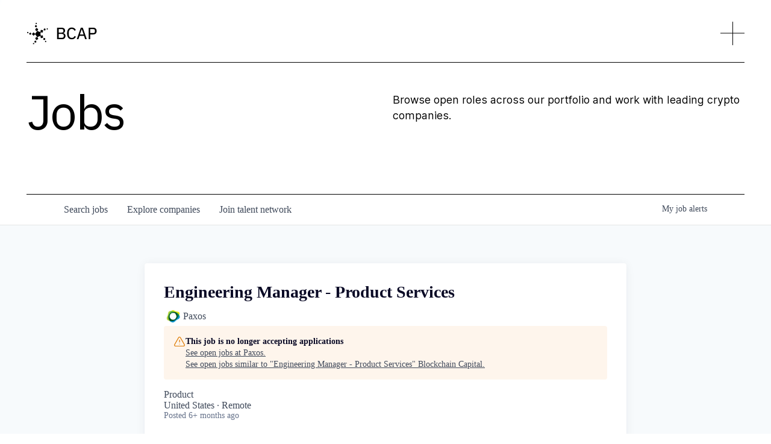

--- FILE ---
content_type: text/html; charset=utf-8
request_url: https://jobs.blockchaincapital.com/companies/paxos/jobs/26004674-engineering-manager-product-services
body_size: 28525
content:
<!DOCTYPE html><html lang="en"><head><link rel="shortcut icon" href="https://cdn.filepicker.io/api/file/Cr3VJ36TvW6v0ZRrvgYC" data-next-head=""/><title data-next-head="">Engineering Manager - Product Services @ Paxos | Blockchain Capital Job Board</title><meta name="description" property="og:description" content="Search job openings across the Blockchain Capital network." data-next-head=""/><meta charSet="utf-8" data-next-head=""/><meta name="viewport" content="initial-scale=1.0, width=device-width" data-next-head=""/><link rel="apple-touch-icon" sizes="180x180" href="https://cdn.filepicker.io/api/file/Cr3VJ36TvW6v0ZRrvgYC" data-next-head=""/><link rel="icon" type="image/png" sizes="32x32" href="https://cdn.filepicker.io/api/file/Cr3VJ36TvW6v0ZRrvgYC" data-next-head=""/><link rel="icon" type="image/png" sizes="16x16" href="https://cdn.filepicker.io/api/file/Cr3VJ36TvW6v0ZRrvgYC" data-next-head=""/><link rel="shortcut icon" href="https://cdn.filepicker.io/api/file/Cr3VJ36TvW6v0ZRrvgYC" data-next-head=""/><meta name="url" property="og:url" content="https://jobs.blockchaincapital.com" data-next-head=""/><meta name="type" property="og:type" content="website" data-next-head=""/><meta name="title" property="og:title" content="Blockchain Capital Job Board" data-next-head=""/><meta name="image" property="og:image" content="http://cdn.filepicker.io/api/file/KIeWWFgLS4uCY9I4awh1" data-next-head=""/><meta name="secure_url" property="og:image:secure_url" content="https://cdn.filepicker.io/api/file/KIeWWFgLS4uCY9I4awh1" data-next-head=""/><meta name="twitter:card" content="summary_large_image" data-next-head=""/><meta name="twitter:image" content="https://cdn.filepicker.io/api/file/KIeWWFgLS4uCY9I4awh1" data-next-head=""/><meta name="twitter:title" content="Blockchain Capital Job Board" data-next-head=""/><meta name="twitter:description" content="Search job openings across the Blockchain Capital network." data-next-head=""/><meta name="google-site-verification" content="CQNnZQRH0dvJgCqWABp64ULhLI69C53ULhWdJemAW_w" data-next-head=""/><script>!function(){var analytics=window.analytics=window.analytics||[];if(!analytics.initialize)if(analytics.invoked)window.console&&console.error&&console.error("Segment snippet included twice.");else{analytics.invoked=!0;analytics.methods=["trackSubmit","trackClick","trackLink","trackForm","pageview","identify","reset","group","track","ready","alias","debug","page","once","off","on","addSourceMiddleware","addIntegrationMiddleware","setAnonymousId","addDestinationMiddleware"];analytics.factory=function(e){return function(){if(window.analytics.initialized)return window.analytics[e].apply(window.analytics,arguments);var i=Array.prototype.slice.call(arguments);i.unshift(e);analytics.push(i);return analytics}};for(var i=0;i<analytics.methods.length;i++){var key=analytics.methods[i];analytics[key]=analytics.factory(key)}analytics.load=function(key,i){var t=document.createElement("script");t.type="text/javascript";t.async=!0;t.src="https://an.getro.com/analytics.js/v1/" + key + "/analytics.min.js";var n=document.getElementsByTagName("script")[0];n.parentNode.insertBefore(t,n);analytics._loadOptions=i};analytics._writeKey="VKRqdgSBA3lFoZSlbeHbrzqQkLPBcP7W";;analytics.SNIPPET_VERSION="4.16.1";
analytics.load("VKRqdgSBA3lFoZSlbeHbrzqQkLPBcP7W");

}}();</script><link rel="stylesheet" href="https://cdn-customers.getro.com/blockchaincapital/style.react.css??v=7d49c166ca9f24905f04271c5fbd729797522e47"/><link rel="preload" href="https://cdn.getro.com/assets/_next/static/css/b1414ae24606c043.css" as="style"/><link rel="stylesheet" href="https://cdn.getro.com/assets/_next/static/css/b1414ae24606c043.css" data-n-g=""/><noscript data-n-css=""></noscript><script defer="" nomodule="" src="https://cdn.getro.com/assets/_next/static/chunks/polyfills-42372ed130431b0a.js"></script><script id="jquery" src="https://ajax.googleapis.com/ajax/libs/jquery/3.6.0/jquery.min.js" defer="" data-nscript="beforeInteractive"></script><script src="https://cdn.getro.com/assets/_next/static/chunks/webpack-ab58b860c16628b6.js" defer=""></script><script src="https://cdn.getro.com/assets/_next/static/chunks/framework-a008f048849dfc11.js" defer=""></script><script src="https://cdn.getro.com/assets/_next/static/chunks/main-4151966bb5b4038b.js" defer=""></script><script src="https://cdn.getro.com/assets/_next/static/chunks/pages/_app-52002506ec936253.js" defer=""></script><script src="https://cdn.getro.com/assets/_next/static/chunks/a86620fd-3b4606652f1c2476.js" defer=""></script><script src="https://cdn.getro.com/assets/_next/static/chunks/8230-afd6e299f7a6ae33.js" defer=""></script><script src="https://cdn.getro.com/assets/_next/static/chunks/4000-0acb5a82151cbee6.js" defer=""></script><script src="https://cdn.getro.com/assets/_next/static/chunks/9091-5cd776e8ee5ad3a3.js" defer=""></script><script src="https://cdn.getro.com/assets/_next/static/chunks/1637-66b68fc38bc6d10a.js" defer=""></script><script src="https://cdn.getro.com/assets/_next/static/chunks/3676-4975c339fc5bc499.js" defer=""></script><script src="https://cdn.getro.com/assets/_next/static/chunks/9358-87cc633cf780c23e.js" defer=""></script><script src="https://cdn.getro.com/assets/_next/static/chunks/9117-6f216abbf55ba8cd.js" defer=""></script><script src="https://cdn.getro.com/assets/_next/static/chunks/1446-b10012f4e22f3c87.js" defer=""></script><script src="https://cdn.getro.com/assets/_next/static/chunks/5355-7de2c819d8cad6ea.js" defer=""></script><script src="https://cdn.getro.com/assets/_next/static/chunks/9582-aa7f986fdb36f43c.js" defer=""></script><script src="https://cdn.getro.com/assets/_next/static/chunks/pages/companies/%5BcompanySlug%5D/jobs/%5BjobSlug%5D-76ab4cf3f421472f.js" defer=""></script><script src="https://cdn.getro.com/assets/_next/static/wVUNz74L36J38sTj2A9V4/_buildManifest.js" defer=""></script><script src="https://cdn.getro.com/assets/_next/static/wVUNz74L36J38sTj2A9V4/_ssgManifest.js" defer=""></script><meta name="sentry-trace" content="dbcbead06742ce657609cb95447d8aaa-3dc2afde8e21d38e-0"/><meta name="baggage" content="sentry-environment=production,sentry-release=08a5512cff5c0e51019517bf0630219b287ce933,sentry-public_key=99c84790fa184cf49c16c34cd7113f75,sentry-trace_id=dbcbead06742ce657609cb95447d8aaa,sentry-org_id=129958,sentry-sampled=false,sentry-sample_rand=0.33873526973731916,sentry-sample_rate=0.033"/><style data-styled="" data-styled-version="5.3.11">.gVRrUK{box-sizing:border-box;margin:0;min-width:0;font-family:-apple-system,BlinkMacSystemFont,'Segoe UI','Roboto','Oxygen','Ubuntu','Cantarell','Fira Sans','Droid Sans','Helvetica Neue','sans-serif';font-weight:400;font-style:normal;font-size:16px;color:#3F495A;}/*!sc*/
.fyPcag{box-sizing:border-box;margin:0;min-width:0;background-color:#F7FAFC;min-height:100vh;-webkit-flex-direction:column;-ms-flex-direction:column;flex-direction:column;-webkit-align-items:stretch;-webkit-box-align:stretch;-ms-flex-align:stretch;align-items:stretch;}/*!sc*/
.dKubqp{box-sizing:border-box;margin:0;min-width:0;}/*!sc*/
.elbZCm{box-sizing:border-box;margin:0;min-width:0;width:100%;}/*!sc*/
.dFKghv{box-sizing:border-box;margin:0;min-width:0;box-shadow:0 1px 0 0 #e5e5e5;-webkit-flex-direction:row;-ms-flex-direction:row;flex-direction:row;width:100%;background-color:#ffffff;}/*!sc*/
.byBMUo{box-sizing:border-box;margin:0;min-width:0;max-width:100%;width:100%;margin-left:auto;margin-right:auto;}/*!sc*/
@media screen and (min-width:40em){.byBMUo{width:100%;}}/*!sc*/
@media screen and (min-width:65em){.byBMUo{width:1100px;}}/*!sc*/
.hQFgTu{box-sizing:border-box;margin:0;min-width:0;color:#4900FF;position:relative;-webkit-text-decoration:none;text-decoration:none;-webkit-transition:all ease 0.3s;transition:all ease 0.3s;text-transform:capitalize;-webkit-order:0;-ms-flex-order:0;order:0;padding-left:16px;padding-right:16px;padding-top:16px;padding-bottom:16px;font-size:16px;color:#3F495A;display:-webkit-box;display:-webkit-flex;display:-ms-flexbox;display:flex;-webkit-align-items:baseline;-webkit-box-align:baseline;-ms-flex-align:baseline;align-items:baseline;}/*!sc*/
@media screen and (min-width:40em){.hQFgTu{text-transform:capitalize;}}/*!sc*/
@media screen and (min-width:65em){.hQFgTu{text-transform:unset;}}/*!sc*/
.hQFgTu span{display:none;}/*!sc*/
.hQFgTu::after{content:'';position:absolute;left:0;right:0;bottom:0;height:0.125rem;background-color:#4900FF;opacity:0;-webkit-transition:opacity 0.3s;transition:opacity 0.3s;}/*!sc*/
.hQFgTu:hover{color:#3F495A;}/*!sc*/
.hQFgTu:active{background-color:#F7FAFC;-webkit-transform:scale(.94);-ms-transform:scale(.94);transform:scale(.94);}/*!sc*/
.hQFgTu.active{font-weight:600;color:#090925;}/*!sc*/
.hQFgTu.active::after{opacity:1;}/*!sc*/
@media screen and (min-width:40em){.hQFgTu{padding-left:16px;padding-right:16px;}}/*!sc*/
.ekJmTQ{box-sizing:border-box;margin:0;min-width:0;display:none;}/*!sc*/
@media screen and (min-width:40em){.ekJmTQ{display:none;}}/*!sc*/
@media screen and (min-width:65em){.ekJmTQ{display:inline-block;}}/*!sc*/
.cyRTWj{box-sizing:border-box;margin:0;min-width:0;color:#4900FF;position:relative;-webkit-text-decoration:none;text-decoration:none;-webkit-transition:all ease 0.3s;transition:all ease 0.3s;text-transform:capitalize;-webkit-order:1;-ms-flex-order:1;order:1;padding-left:16px;padding-right:16px;padding-top:16px;padding-bottom:16px;font-size:16px;color:#3F495A;display:-webkit-box;display:-webkit-flex;display:-ms-flexbox;display:flex;-webkit-align-items:baseline;-webkit-box-align:baseline;-ms-flex-align:baseline;align-items:baseline;}/*!sc*/
@media screen and (min-width:40em){.cyRTWj{text-transform:capitalize;}}/*!sc*/
@media screen and (min-width:65em){.cyRTWj{text-transform:unset;}}/*!sc*/
.cyRTWj span{display:none;}/*!sc*/
.cyRTWj::after{content:'';position:absolute;left:0;right:0;bottom:0;height:0.125rem;background-color:#4900FF;opacity:0;-webkit-transition:opacity 0.3s;transition:opacity 0.3s;}/*!sc*/
.cyRTWj:hover{color:#3F495A;}/*!sc*/
.cyRTWj:active{background-color:#F7FAFC;-webkit-transform:scale(.94);-ms-transform:scale(.94);transform:scale(.94);}/*!sc*/
.cyRTWj.active{font-weight:600;color:#090925;}/*!sc*/
.cyRTWj.active::after{opacity:1;}/*!sc*/
@media screen and (min-width:40em){.cyRTWj{padding-left:16px;padding-right:16px;}}/*!sc*/
.kPzaxb{box-sizing:border-box;margin:0;min-width:0;color:#4900FF;position:relative;-webkit-text-decoration:none;text-decoration:none;-webkit-transition:all ease 0.3s;transition:all ease 0.3s;text-transform:unset;-webkit-order:2;-ms-flex-order:2;order:2;padding-left:16px;padding-right:16px;padding-top:16px;padding-bottom:16px;font-size:16px;color:#3F495A;display:-webkit-box;display:-webkit-flex;display:-ms-flexbox;display:flex;-webkit-align-items:center;-webkit-box-align:center;-ms-flex-align:center;align-items:center;}/*!sc*/
.kPzaxb span{display:none;}/*!sc*/
.kPzaxb::after{content:'';position:absolute;left:0;right:0;bottom:0;height:0.125rem;background-color:#4900FF;opacity:0;-webkit-transition:opacity 0.3s;transition:opacity 0.3s;}/*!sc*/
.kPzaxb:hover{color:#3F495A;}/*!sc*/
.kPzaxb:active{background-color:#F7FAFC;-webkit-transform:scale(.94);-ms-transform:scale(.94);transform:scale(.94);}/*!sc*/
.kPzaxb.active{font-weight:600;color:#090925;}/*!sc*/
.kPzaxb.active::after{opacity:1;}/*!sc*/
@media screen and (min-width:40em){.kPzaxb{padding-left:16px;padding-right:16px;}}/*!sc*/
.jQZwAb{box-sizing:border-box;margin:0;min-width:0;display:inline-block;}/*!sc*/
@media screen and (min-width:40em){.jQZwAb{display:inline-block;}}/*!sc*/
@media screen and (min-width:65em){.jQZwAb{display:none;}}/*!sc*/
.ioCEHO{box-sizing:border-box;margin:0;min-width:0;margin-left:auto;margin-right:16px;text-align:left;-webkit-flex-direction:column;-ms-flex-direction:column;flex-direction:column;-webkit-order:9999;-ms-flex-order:9999;order:9999;}/*!sc*/
@media screen and (min-width:40em){.ioCEHO{margin-right:16px;}}/*!sc*/
@media screen and (min-width:65em){.ioCEHO{margin-right:0;}}/*!sc*/
.iJaGyT{box-sizing:border-box;margin:0;min-width:0;position:relative;cursor:pointer;-webkit-transition:all ease 0.3s;transition:all ease 0.3s;border-radius:4px;font-size:16px;font-weight:500;display:-webkit-box;display:-webkit-flex;display:-ms-flexbox;display:flex;-webkit-tap-highlight-color:transparent;-webkit-align-items:center;-webkit-box-align:center;-ms-flex-align:center;align-items:center;font-family:-apple-system,BlinkMacSystemFont,'Segoe UI','Roboto','Oxygen','Ubuntu','Cantarell','Fira Sans','Droid Sans','Helvetica Neue','sans-serif';color:#3F495A;background-color:#FFFFFF;border-style:solid;border-color:#A3B1C2;border-width:1px;border:none;border-color:transparent;width:small;height:small;margin-top:8px;padding:8px 16px;padding-right:0;-webkit-align-self:center;-ms-flex-item-align:center;align-self:center;font-size:14px;}/*!sc*/
.iJaGyT:active{-webkit-transform:scale(.94);-ms-transform:scale(.94);transform:scale(.94);box-shadow:inset 0px 1.875px 1.875px rgba(0,0,0,0.12);}/*!sc*/
.iJaGyT:disabled{color:#A3B1C2;}/*!sc*/
.iJaGyT:hover{background-color:#F7FAFC;}/*!sc*/
.iJaGyT [role="progressbar"] > div > div{border-color:rgba(63,73,90,0.2);border-top-color:#090925;}/*!sc*/
@media screen and (min-width:40em){.iJaGyT{border-color:#A3B1C2;}}/*!sc*/
@media screen and (min-width:40em){.iJaGyT{padding-right:16px;}}/*!sc*/
.jUfIjB{box-sizing:border-box;margin:0;min-width:0;display:none;}/*!sc*/
@media screen and (min-width:40em){.jUfIjB{display:block;}}/*!sc*/
.iqghoL{box-sizing:border-box;margin:0;min-width:0;margin-left:auto !important;margin-right:auto !important;box-sizing:border-box;max-width:100%;position:static;z-index:1;margin-left:auto;margin-right:auto;width:100%;padding-top:0;padding-left:16px;padding-right:16px;padding-bottom:64px;}/*!sc*/
@media screen and (min-width:40em){.iqghoL{width:100%;}}/*!sc*/
@media screen and (min-width:65em){.iqghoL{width:1132px;}}/*!sc*/
.ebGWQq{box-sizing:border-box;margin:0;min-width:0;-webkit-box-pack:justify;-webkit-justify-content:space-between;-ms-flex-pack:justify;justify-content:space-between;margin-bottom:24px;-webkit-flex-direction:column;-ms-flex-direction:column;flex-direction:column;width:100%;}/*!sc*/
@media screen and (min-width:40em){.ebGWQq{-webkit-flex-direction:row;-ms-flex-direction:row;flex-direction:row;}}/*!sc*/
@media screen and (min-width:65em){.ebGWQq{-webkit-flex-direction:row;-ms-flex-direction:row;flex-direction:row;}}/*!sc*/
.dsHaKT{box-sizing:border-box;margin:0;min-width:0;gap:24px;-webkit-flex-direction:column;-ms-flex-direction:column;flex-direction:column;width:100%;}/*!sc*/
.iaKmHE{box-sizing:border-box;margin:0;min-width:0;font-size:28px;margin-bottom:8px;color:#090925;}/*!sc*/
.iKYCNv{box-sizing:border-box;margin:0;min-width:0;-webkit-column-gap:8px;column-gap:8px;cursor:pointer;-webkit-align-items:center;-webkit-box-align:center;-ms-flex-align:center;align-items:center;}/*!sc*/
.iKYCNv color{main:#3F495A;dark:#090925;subtle:#67738B;placeholder:#8797AB;link:#3F495A;link-accent:#4900FF;error:#D90218;}/*!sc*/
.hRzXmX{box-sizing:border-box;margin:0;min-width:0;width:32px;}/*!sc*/
.ijjZxr{box-sizing:border-box;margin:0;min-width:0;margin-bottom:16px;}/*!sc*/
.kGAAEy{box-sizing:border-box;margin:0;min-width:0;-webkit-flex-direction:column;-ms-flex-direction:column;flex-direction:column;gap:8px;}/*!sc*/
.dkjSzf{box-sizing:border-box;margin:0;min-width:0;font-weight:600;font-size:14px;color:#090925;}/*!sc*/
.eRlSKr{box-sizing:border-box;margin:0;min-width:0;color:#3F495A!important;font-weight:500;}/*!sc*/
.lhPfhV{box-sizing:border-box;margin:0;min-width:0;-webkit-column-gap:8px;column-gap:8px;-webkit-box-pack:justify;-webkit-justify-content:space-between;-ms-flex-pack:justify;justify-content:space-between;}/*!sc*/
.hQNFTd{box-sizing:border-box;margin:0;min-width:0;row-gap:8px;-webkit-flex-direction:column;-ms-flex-direction:column;flex-direction:column;}/*!sc*/
.fLzXDu{box-sizing:border-box;margin:0;min-width:0;font-size:14px;color:#67738B;}/*!sc*/
.crBMPy{box-sizing:border-box;margin:0;min-width:0;margin-top:40px;}/*!sc*/
.crBMPy li:not(:last-child){margin-bottom:8px;}/*!sc*/
.crBMPy p,.crBMPy span,.crBMPy div,.crBMPy li,.crBMPy ol,.crBMPy ul{color:#3F495A;font-size:16px!important;line-height:140%!important;margin:0 auto 16px;}/*!sc*/
.crBMPy h1,.crBMPy h2,.crBMPy h3,.crBMPy h4,.crBMPy h5,.crBMPy h6{color:#090925;}/*!sc*/
.crBMPy h4,.crBMPy h5,.crBMPy h6{font-size:16px;margin:0 auto 16px;}/*!sc*/
.crBMPy h1:not(:first-child){font-size:24px;margin:48px auto 16px;}/*!sc*/
.crBMPy h2:not(:first-child){font-size:20px;margin:32px auto 16px;}/*!sc*/
.crBMPy h3:not(:first-child){font-size:18px;margin:24px auto 16px;}/*!sc*/
.crBMPy ul{padding:0 0 0 32px;}/*!sc*/
.crBMPy a{color:#3F495A !important;}/*!sc*/
.iIGtVd{box-sizing:border-box;margin:0;min-width:0;max-width:600px;margin:0 auto;}/*!sc*/
.friAmK{box-sizing:border-box;margin:0;min-width:0;padding-bottom:40px;margin-top:40px;}/*!sc*/
.bOyPTM{box-sizing:border-box;margin:0;min-width:0;gap:40px;margin-top:40px;-webkit-align-items:center;-webkit-box-align:center;-ms-flex-align:center;align-items:center;-webkit-box-pack:justify;-webkit-justify-content:space-between;-ms-flex-pack:justify;justify-content:space-between;-webkit-flex-direction:column;-ms-flex-direction:column;flex-direction:column;}/*!sc*/
@media screen and (min-width:40em){.bOyPTM{-webkit-flex-direction:row;-ms-flex-direction:row;flex-direction:row;}}/*!sc*/
.kkTXM{box-sizing:border-box;margin:0;min-width:0;-webkit-text-decoration-line:underline;text-decoration-line:underline;cursor:pointer;display:block;text-align:center;color:#3F495A !important;font-size:14px;line-height:22px;}/*!sc*/
.fIUOoG{box-sizing:border-box;margin:0;min-width:0;justify-self:flex-end;margin-top:auto;-webkit-flex-direction:row;-ms-flex-direction:row;flex-direction:row;width:100%;background-color:transparent;padding-top:32px;padding-bottom:32px;}/*!sc*/
.Jizzq{box-sizing:border-box;margin:0;min-width:0;width:100%;margin-left:auto;margin-right:auto;-webkit-flex-direction:column;-ms-flex-direction:column;flex-direction:column;text-align:center;}/*!sc*/
@media screen and (min-width:40em){.Jizzq{width:1100px;}}/*!sc*/
.fONCsf{box-sizing:border-box;margin:0;min-width:0;color:#4900FF;-webkit-align-self:center;-ms-flex-item-align:center;align-self:center;margin-bottom:16px;color:#090925;width:120px;}/*!sc*/
.bfORaf{box-sizing:border-box;margin:0;min-width:0;color:currentColor;width:100%;height:auto;}/*!sc*/
.gkPOSa{box-sizing:border-box;margin:0;min-width:0;-webkit-flex-direction:row;-ms-flex-direction:row;flex-direction:row;-webkit-box-pack:center;-webkit-justify-content:center;-ms-flex-pack:center;justify-content:center;-webkit-flex-wrap:wrap;-ms-flex-wrap:wrap;flex-wrap:wrap;}/*!sc*/
.hDtUlk{box-sizing:border-box;margin:0;min-width:0;-webkit-appearance:none;-moz-appearance:none;appearance:none;display:inline-block;text-align:center;line-height:inherit;-webkit-text-decoration:none;text-decoration:none;font-size:inherit;padding-left:16px;padding-right:16px;padding-top:8px;padding-bottom:8px;color:#ffffff;background-color:#4900FF;border:none;border-radius:4px;padding-left:8px;padding-right:8px;font-size:16px;position:relative;z-index:2;cursor:pointer;-webkit-transition:all ease 0.3s;transition:all ease 0.3s;border-radius:4px;font-weight:500;display:-webkit-box;display:-webkit-flex;display:-ms-flexbox;display:flex;-webkit-tap-highlight-color:transparent;-webkit-align-items:center;-webkit-box-align:center;-ms-flex-align:center;align-items:center;font-family:-apple-system,BlinkMacSystemFont,'Segoe UI','Roboto','Oxygen','Ubuntu','Cantarell','Fira Sans','Droid Sans','Helvetica Neue','sans-serif';color:#3F495A;background-color:transparent;border-style:solid;border-color:#A3B1C2;border-width:1px;border:none;-webkit-box-pack:unset;-webkit-justify-content:unset;-ms-flex-pack:unset;justify-content:unset;-webkit-text-decoration:none;text-decoration:none;white-space:nowrap;margin-right:16px;padding:0;color:#67738B;padding-top:4px;padding-bottom:4px;font-size:12px;}/*!sc*/
.hDtUlk:active{-webkit-transform:scale(.94);-ms-transform:scale(.94);transform:scale(.94);box-shadow:inset 0px 1.875px 1.875px rgba(0,0,0,0.12);}/*!sc*/
.hDtUlk:disabled{color:#A3B1C2;}/*!sc*/
.hDtUlk:hover{-webkit-text-decoration:underline;text-decoration:underline;}/*!sc*/
.hDtUlk [role="progressbar"] > div > div{border-color:rgba(63,73,90,0.2);border-top-color:#090925;}/*!sc*/
data-styled.g1[id="sc-aXZVg"]{content:"gVRrUK,fyPcag,dKubqp,elbZCm,dFKghv,byBMUo,hQFgTu,ekJmTQ,cyRTWj,kPzaxb,jQZwAb,ioCEHO,iJaGyT,jUfIjB,iqghoL,ebGWQq,dsHaKT,iaKmHE,iKYCNv,hRzXmX,ijjZxr,kGAAEy,dkjSzf,eRlSKr,lhPfhV,hQNFTd,fLzXDu,crBMPy,iIGtVd,friAmK,bOyPTM,kkTXM,fIUOoG,Jizzq,fONCsf,bfORaf,gkPOSa,hDtUlk,"}/*!sc*/
.fteAEG{display:-webkit-box;display:-webkit-flex;display:-ms-flexbox;display:flex;}/*!sc*/
data-styled.g2[id="sc-gEvEer"]{content:"fteAEG,"}/*!sc*/
.eBWkFz{box-sizing:border-box;margin:0;min-width:0;padding:32px;box-shadow:0px 1px 2px 0px rgba(27,36,50,0.04),0px 1px 16px 0px rgba(27,36,50,0.06);border-radius:4px;background-color:#FFFFFF;margin-left:auto;margin-right:auto;width:100%;-webkit-flex-direction:column;-ms-flex-direction:column;flex-direction:column;padding-left:16px;padding-right:16px;margin-top:64px;max-width:800px;margin-left:auto;margin-right:auto;}/*!sc*/
@media screen and (min-width:40em){.eBWkFz{padding-left:32px;padding-right:32px;}}/*!sc*/
.jBogQf{box-sizing:border-box;margin:0;min-width:0;position:relative;width:100%;-webkit-align-items:start;-webkit-box-align:start;-ms-flex-align:start;align-items:start;}/*!sc*/
.ddKpAl{box-sizing:border-box;margin:0;min-width:0;-webkit-flex:1 1;-ms-flex:1 1;flex:1 1;}/*!sc*/
.VWXkL{box-sizing:border-box;margin:0;min-width:0;position:relative;font-weight:500;color:#3F495A;height:100%;width:100%;border-radius:4px;}/*!sc*/
.cVYRew{box-sizing:border-box;margin:0;min-width:0;max-width:100%;height:auto;border-radius:4px;overflow:hidden;object-fit:contain;width:100%;height:100%;}/*!sc*/
.hPknKP{box-sizing:border-box;margin:0;min-width:0;background-color:#FEF5EC;text-align:left;-webkit-align-items:flex-start;-webkit-box-align:flex-start;-ms-flex-align:flex-start;align-items:flex-start;-webkit-flex:0 0 auto;-ms-flex:0 0 auto;flex:0 0 auto;padding:16px;border-radius:4px;line-height:1.4;gap:16px;}/*!sc*/
.jDfdPi{box-sizing:border-box;margin:0;min-width:0;height:20px;width:20px;}/*!sc*/
.kgAlEH{box-sizing:border-box;margin:0;min-width:0;color:#DE7B02;-webkit-align-items:center;-webkit-box-align:center;-ms-flex-align:center;align-items:center;-webkit-flex:0 0 auto;-ms-flex:0 0 auto;flex:0 0 auto;}/*!sc*/
.cYMjnh{box-sizing:border-box;margin:0;min-width:0;font-weight:500;font-size:14px;color:#3F495A;}/*!sc*/
.exMvxQ{box-sizing:border-box;margin:0;min-width:0;-webkit-text-decoration:none;text-decoration:none;color:currentColor;width:100%;height:auto;}/*!sc*/
data-styled.g3[id="sc-eqUAAy"]{content:"eBWkFz,jBogQf,ddKpAl,VWXkL,cVYRew,hPknKP,jDfdPi,kgAlEH,cYMjnh,exMvxQ,"}/*!sc*/
.gQycbC{display:-webkit-box;display:-webkit-flex;display:-ms-flexbox;display:flex;}/*!sc*/
data-styled.g4[id="sc-fqkvVR"]{content:"gQycbC,"}/*!sc*/
</style></head><body id="main-wrapper" class="custom-design-blockchaincapital"><div id="root"></div><div id="__next"><div class="sc-aXZVg gVRrUK"><div class="" style="position:fixed;top:0;left:0;height:2px;background:transparent;z-index:99999999999;width:100%"><div class="" style="height:100%;background:#4900FF;transition:all 500ms ease;width:0%"><div style="box-shadow:0 0 10px #4900FF, 0 0 10px #4900FF;width:5%;opacity:1;position:absolute;height:100%;transition:all 500ms ease;transform:rotate(3deg) translate(0px, -4px);left:-10rem"></div></div></div><div id="wlc-main" class="sc-aXZVg sc-gEvEer fyPcag fteAEG network-container"><div data-testid="custom-header" id="blockchaincapital-custom-header" class="sc-aXZVg dKubqp blockchaincapital-custom-part">
<div class="cd-wrapper">
  <div class="page-wrapper light-mode" style="opacity: 1;">
    <header class="header">
      <div data-animation="default" class="navigation w-nav" data-easing2="ease" fs-scrolldisable-element="smart-nav" data-easing="ease" data-collapse="all" data-w-id="6a79f33c-f76f-5352-f9c2-5642619ca463" role="banner" data-no-scroll="1" data-duration="600">
        <div class="nav-container">
          <a href="https://blockchaincapital.com/" class="nav-brand w-inline-block" style="filter: invert(0%); transition: filter 0.6s ease 0s;">
            <img src="https://cdn-customers.getro.com/blockchaincapital/images/64788abed6e755344d18ba17_s-white.svg" loading="lazy" alt="" class="logo-white" width="40.5">
            <img src="https://cdn-customers.getro.com/blockchaincapital/images/64788abe79340c2044cfca1b_s-black.svg" loading="lazy" alt="" class="logo-black" width="40.5">
            <img src="https://cdn-customers.getro.com/blockchaincapital/images/6478880bd6e755344d1627ec_bcap-logo-white.svg" loading="lazy" data-w-id="6a79f33c-f76f-5352-f9c2-5642619ca469" alt="" class="logo-s2-white" width="Auto">
            <img src="https://cdn-customers.getro.com/blockchaincapital/images/6478887d1f140c6821ca0121_bcap-logo-black.svg" loading="lazy" data-w-id="f3d32c0b-9d75-e1b7-e134-85a96e0ccd65" alt="" class="logo-s2-black" width="Auto">
          </a>
          <div class="nav-wrp">
            <div class="nav-menu__button w-nav-button" style="-webkit-user-select: text;" aria-label="menu" role="button" tabindex="0" aria-controls="w-nav-overlay-0" aria-haspopup="menu" aria-expanded="false">
              <img src="https://cdn-customers.getro.com/blockchaincapital/images/646f23baf8001bbc4c86c4c7_nav-cross.png" loading="lazy" data-w-id="bd1546a0-76f1-e09b-6a3e-e7b9a471bf92" alt="" style="transform: translate3d(0px, 0px, 0px) scale3d(1, 1, 1) rotateX(0deg) rotateY(0deg) rotateZ(0deg) skew(0deg); transform-style: preserve-3d; filter: invert(0%); transition: transform 0.6s ease 0s, filter 0.6s ease 0s;">
            </div>
          </div>
          <nav role="navigation" class="nav-menu absolute w-nav-menu">
            <div fs-scrolldisable-element="preserve" class="nav-menu__mask">
              <div class="horizontal-divider nav"></div>
              <div class="nav-menu__inner vh-body">
                <div class="nav-menu__page-nav">
                  <a href="https://blockchaincapital.com/about-us" class="nav-menu__link top w-inline-block">
                    <div>About</div>
                  </a>
                  <a href="https://blockchaincapital.com/blog" class="nav-menu__link w-inline-block">
                    <div>Blog</div>
                  </a>
                  <a href="https://blockchaincapital.com/build" class="nav-menu__link w-inline-block">
                    <div>BCAP Build</div>
                  </a>
                  <a href="#" target="_blank" class="nav-menu__link w-inline-block">
                    <div>Jobs</div>
                  </a>
                  <a href="https://blockchaincapital.com/portfolio" aria-current="page" class="nav-menu__link w-inline-block w--current">
                    <div>Portfolio</div>
                  </a>
                  <a href="https://blockchaincapital.com/team" class="nav-menu__link w-inline-block">
                    <div>Team</div>
                  </a>
                </div>
                <div class="nav-menu__latest-wrp">
                  <div class="collection__wrp">
                    <div class="mar-bot-21 mob-16">
                      <div class="t-18">Latest</div>
                    </div>
                    <div class="latest-posts__wrp">
                      <div class="blog__coll-list__wrp mob-hidden w-dyn-list">
                        <div role="list" class="blog__coll-list nav-latest w-dyn-items">
                          <div role="listitem" class="blog__coll-list__item w-dyn-item">
                            <a href="https://blockchaincapital.com/blog/cryptos-consumer-era-a-retro-whats-ahead" class="link-block w-inline-block">
                              <div class="mar-bot-28">
                                <img src="https://cdn-customers.getro.com/blockchaincapital/images/64ae8876bc221c82df7cb9c5_Blog%20Template%202b.png" loading="lazy" alt="" sizes="100vw" srcset="https://cdn-customers.getro.com/blockchaincapital/images/64ae8876bc221c82df7cb9c5_Blog%20Template%202b-p-500.png 500w, https://cdn-customers.getro.com/blockchaincapital/images/64ae8876bc221c82df7cb9c5_Blog%20Template%202b-p-800.png 800w, https://cdn-customers.getro.com/blockchaincapital/images/64ae8876bc221c82df7cb9c5_Blog%20Template%202b.png 1200w" class="blog__post-img nav">
                                <div class="blog-card__link overflow-hidden">
                                  <div class="blog-link__header">
                                    <img src="https://cdn-customers.getro.com/blockchaincapital/images/6474886788c6ee37ee191b55_11.svg" loading="lazy" alt="">
                                    <div class="caption all-caps portfolio-light">READ ARtICLE</div>
                                  </div>
                                </div>
                              </div>
                              <div class="mar-bot-20 mob-10">
                                <p fs-cmsfilter-field="title" class="p-24 font-c-black mob-18">
                                  Crypto’s Consumer Era: A Retro &amp; What’s Ahead
                                </p>
                              </div>
                              <div class="horizontal-top-start gap-12">
                                <div fs-cmsfilter-field="author" class="caption all-caps op80 is--inline font-c-black mob-12">Kinjal Shah</div>
                                <div class="caption all-caps op80 is--inline font-c-black mob-12">·</div>
                                <div class="caption all-caps op80 is--inline font-c-black mob-12">6.14.2023</div>
                                <div class="caption all-caps op80 is--inline font-c-black mob-12">·</div>
                                <div fs-cmsfilter-field="category" class="caption all-caps op80 is--inline c-blue mob-12">Research</div>
                              </div>
                            </a>
                          </div>
                          <div role="listitem" class="blog__coll-list__item w-dyn-item">
                            <a href="https://blockchaincapital.com/blog/privacy-preserving-smart-contract-rate-limiting" class="link-block w-inline-block">
                              <div class="mar-bot-28">
                                <img src="https://cdn-customers.getro.com/blockchaincapital/images/64ae88ae15bc4cc00faa72a8_Blog%20Template%203b.png" loading="lazy" alt="" sizes="100vw" srcset="https://cdn-customers.getro.com/blockchaincapital/images/64ae88ae15bc4cc00faa72a8_Blog%20Template%203b-p-500.png 500w, https://cdn-customers.getro.com/blockchaincapital/images/64ae88ae15bc4cc00faa72a8_Blog%20Template%203b-p-800.png 800w, https://cdn-customers.getro.com/blockchaincapital/images/64ae88ae15bc4cc00faa72a8_Blog%20Template%203b.png 1200w" class="blog__post-img nav">
                                <div class="blog-card__link overflow-hidden">
                                  <div class="blog-link__header">
                                    <img src="https://cdn-customers.getro.com/blockchaincapital/images/6474886788c6ee37ee191b55_11.svg" loading="lazy" alt="">
                                    <div class="caption all-caps portfolio-light">READ ARtICLE</div>
                                  </div>
                                </div>
                              </div>
                              <div class="mar-bot-20 mob-10">
                                <p fs-cmsfilter-field="title" class="p-24 font-c-black mob-18">
                                  Privacy-Preserving Smart Contract Rate Limiting
                                </p>
                              </div>
                              <div class="horizontal-top-start gap-12">
                                <div fs-cmsfilter-field="author" class="caption all-caps op80 is--inline font-c-black mob-12">Ryan Sproule</div>
                                <div class="caption all-caps op80 is--inline font-c-black mob-12">·</div>
                                <div class="caption all-caps op80 is--inline font-c-black mob-12">5.30.2023</div>
                                <div class="caption all-caps op80 is--inline font-c-black mob-12">·</div>
                                <div fs-cmsfilter-field="category" class="caption all-caps op80 is--inline c-blue mob-12">Engineering</div>
                              </div>
                            </a>
                          </div>
                        </div>
                      </div>
                      <div class="blog__coll-list__wrp desktop-hidden w-dyn-list">
                        <div role="list" class="blog__coll-list nav-latest w-dyn-items">
                          <div role="listitem" class="blog__coll-list__item w-dyn-item">
                            <a href="https://blockchaincapital.com/blog/cryptos-consumer-era-a-retro-whats-ahead" class="w-inline-block">
                              <div class="mar-bot-28">
                                <img src="https://cdn-customers.getro.com/blockchaincapital/images/64ae8876bc221c82df7cb9c5_Blog%20Template%202b.png" loading="lazy" alt="" sizes="100vw" srcset="https://cdn-customers.getro.com/blockchaincapital/images/64ae8876bc221c82df7cb9c5_Blog%20Template%202b-p-500.png 500w, https://cdn-customers.getro.com/blockchaincapital/images/64ae8876bc221c82df7cb9c5_Blog%20Template%202b-p-800.png 800w, https://cdn-customers.getro.com/blockchaincapital/images/64ae8876bc221c82df7cb9c5_Blog%20Template%202b.png 1200w" class="blog__post-img">
                                <div class="blog-card__link overflow-hidden">
                                  <div class="blog-link__header">
                                    <img src="https://cdn-customers.getro.com/blockchaincapital/images/6474886788c6ee37ee191b55_11.svg" loading="lazy" alt="">
                                    <div class="caption all-caps portfolio-light">READ ARtICLE</div>
                                  </div>
                                </div>
                              </div>
                              <div class="mar-bot-20 mob-10">
                                <p fs-cmsfilter-field="title" class="p-24 font-c-black mob-18">
                                  Crypto’s Consumer Era: A Retro &amp; What’s Ahead
                                </p>
                              </div>
                              <div class="horizontal-top-start gap-12">
                                <div fs-cmsfilter-field="author" class="caption all-caps op80 is--inline font-c-black mob-12">Kinjal Shah</div>
                                <div class="caption all-caps op80 is--inline font-c-black mob-12">·</div>
                                <div class="caption all-caps op80 is--inline font-c-black mob-12">6.14.2023</div>
                                <div class="caption all-caps op80 is--inline font-c-black mob-12">·</div>
                                <div fs-cmsfilter-field="category" class="caption all-caps op80 is--inline c-blue mob-12">Research</div>
                              </div>
                            </a>
                          </div>
                        </div>
                      </div>
                    </div>
                  </div>
                  <div class="nav-menu__links-wrp">
                    <div class="footer__links-wrp nav">
                      <a href="https://mediaportal.blockchain.capital/" class="nav__sub-link is--dark">annual meeting</a>
                      <a href="https://sharesecurely.com/login" target="_blank" class="nav__sub-link is--dark">investor portal</a>
                    </div>
                    <div class="footer__links-wrp vert">
                      <div class="footer__links-wrp nav">
                        <a href="https://blockchaincapital.com/contact-us" class="nav__sub-link is--dark">contact</a>
                        <a href="https://blockchaincapital.com/legal" class="nav__sub-link is--dark">legal</a>
                      </div>
                      <div class="footer__socials-wrp nav">
                        <a href="https://www.linkedin.com/company/crypto-currency-partners-lp/" target="_blank" class="in is--dark w-inline-block">
                          <img src="https://cdn-customers.getro.com/blockchaincapital/images/646f1f4b833c1b599c2832a0_in.png" loading="lazy" alt="" class="soc-img-nav" width="18">
                        </a>
                        <a href="https://twitter.com/blockchaincap/" target="_blank" class="twt is--dark w-inline-block">
                          <img src="https://cdn-customers.getro.com/blockchaincapital/images/646f1f4b72fb7ac0d23cd70a_twt.png" loading="lazy" alt="" class="soc-img-nav" width="18">
                        </a>
                        <a href="https://github.com/BlockchainCap" target="_blank" class="git is--dark w-inline-block">
                          <img src="https://cdn-customers.getro.com/blockchaincapital/images/646f1f4bf8001bbc4c822e8f_github.png" loading="lazy" alt="" class="soc-img-nav" width="18">
                        </a>
                      </div>
                    </div>
                  </div>
                </div>
              </div>
            </div>
          </nav>
        </div>
        <div class="w-nav-overlay" data-wf-ignore="" id="w-nav-overlay-0"></div>
      </div>
      <div class="horizontal-divider no-a"></div>
    </header>
    <div class="main-wrapper">
      <section class="s__portfolio-hero">
        <div class="container-vertical portfolio-hero">
          <div class="container-horizontal">
            <div class="portfolio__hero-layout">
              <div data-w-id="f738575f-330d-df28-64f6-eb95c8ebb792" style="transform: translate3d(0px, 0px, 0px) scale3d(1, 1, 1) rotateX(0deg) rotateY(0deg) rotateZ(0deg) skew(0deg); opacity: 1; transform-style: preserve-3d;" class="w-layout-grid au__hero-layout__grid">
                <h1 id="w-node-f738575f-330d-df28-64f6-eb95c8ebb793-1590eaf7" class="h1-90">Jobs</h1>
                <p id="w-node-f738575f-330d-df28-64f6-eb95c8ebb795-1590eaf7">Browse open roles across our portfolio and work with leading crypto companies.</p>
              </div>
            </div>
          </div>
        </div>
        <div data-w-id="f738575f-330d-df28-64f6-eb95c8ebb797" style="transform: translate3d(0px, 0px, 0px) scale3d(1, 1, 1) rotateX(0deg) rotateY(0deg) rotateZ(0deg) skew(0deg); transform-style: preserve-3d;" class="horizontal-divider"></div>
      </section>
    </div>
  </div>

</div>



</div><div width="1" class="sc-aXZVg elbZCm"><div id="content"><div data-testid="navbar" width="1" class="sc-aXZVg sc-gEvEer dFKghv fteAEG"><div width="1,1,1100px" class="sc-aXZVg sc-gEvEer byBMUo fteAEG"><a href="/jobs" class="sc-aXZVg hQFgTu theme_only " font-size="2" color="text.main" display="flex"><div display="none,none,inline-block" class="sc-aXZVg ekJmTQ">Search </div>jobs</a><a href="/companies" class="sc-aXZVg cyRTWj theme_only " font-size="2" color="text.main" display="flex"><div display="none,none,inline-block" class="sc-aXZVg ekJmTQ">Explore </div>companies</a><a href="/talent-network" class="sc-aXZVg kPzaxb theme_only " font-size="2" color="text.main" display="flex"><div display="none,none,inline-block" class="sc-aXZVg ekJmTQ">Join talent network</div><div display="inline-block,inline-block,none" class="sc-aXZVg jQZwAb">Talent</div></a><div order="9999" class="sc-aXZVg sc-gEvEer ioCEHO fteAEG"><div class="sc-aXZVg sc-gEvEer iJaGyT fteAEG theme_only" data-testid="my-job-alerts-button" font-size="14px">My <span class="sc-aXZVg jUfIjB">job </span>alerts</div></div></div></div><div width="1,1,1132px" data-testid="container" class="sc-aXZVg iqghoL"><script data-testid="job-ldjson" type="application/ld+json" async="">{"@context":"https://schema.org/","@type":"JobPosting","title":"Engineering Manager - Product Services","description":"<h1><strong>Job Description</strong></h1><p> </p><p><span>New York, Remote USA</span></p><p><span>Paxos is on a mission to enable the movement of any asset, any time, in a trustworthy way. Today’s financial infrastructure is archaic, expensive, inefficient and risky - supporting a system that leaves out more people than it lets in. So we’re rebuilding it. </span></p><p><span>As a regulated blockchain infrastructure company, we use technology to tokenize, custody, trade, and settle assets for enterprise clients like PayPal, Bank of America, and Interactive Brokers. Paxos is a top-funded blockchain company, with more than $500 million in total funding from leading investors like OakHC/FT, Founders Fund, PayPal Ventures, and Declaration Partners. Together, we empower today’s financial leaders to build a more open, trusted economy.</span></p><h4> <span>Our </span><strong>Custody</strong><span> team is looking for an </span><strong>Engineering Manager</strong><span> to join our rapidly growing organization. This role will have a major impact on the technical direction of the custody org and by extension the entire engineering org itself, including architectural guidance, mentoring other engineers, evaluating new technologies, and defining/leading best practices. The Engineering Manager will also interface with other groups outside the custody group.</span> </h4><h4> <span>The </span><strong>Custody</strong><span> team is at the core of Paxos’ business. The group is responsible for building the major parts of Paxos’ Crypto Brokerage and Custody platform. Our challenges include security, scalability, reliability, availability, API offering, 3rd party integrations, etc. We deal with both the cryptocurrency world and the traditional financial world. We take pride in continuous innovation, high performance, effective mentoring/coaching, multi-disciplinary collaboration and the authentic application of lean/agile methods. Our scope ranges from creating some of the world’s largest stablecoins (e.g. USD, Gold) to managing liquidity, interacting with the traditional financial systems, on- and offboarding of fiat and crypto assets, and finally the management of our internal ledgers.</span> </h4><h4><strong>As an Engineering Manager, you'll get to:</strong></h4><ul> <li><span>Rapidly develop a deep understanding of relevant parts of our technology stack and assume technical ownership of major components of our code base. Ability to communicate at all levels from senior leaders to individual contributors, including technical and non-technical audiences. </span></li> <li><span>Quickly ramp up on relevant industry and competitive trends</span></li> <li><span>Search for the truth in product conceptualization and development, ensuring designs and implementations are fully aligned with the company mission and product goals</span></li> <li><span>Assess the ramifications of software changes and own risk identification/mitigation through effective software development, testing and deployment practices</span></li> <li><span>Improve developer experience by adopting tools and policies that raise productivity for the entire engineering organization</span></li> <li><span>Guide technical direction across multiple teams, including choices around language/framework, system architecture/infrastructure, best patterns and practices</span></li> <li><span>Demonstrate persistence when faced with roadblocks, dispatching them efficiently and pulling in others as necessary while requiring minimal direction/oversight</span></li> <li><span>Effectively resolve ambiguity, analyzing complex requirements and breaking down features and initiatives into tactical tasks</span></li> <li><span>Effectively navigate the trade-offs amongst MVP vs Enterprise-Grade, Time-to-market and in other relevant dimensions</span></li> <li><span>Deliver software that positively impacts multiple teams with sweeping improvements</span></li> <li><span>Own the team’s output, taking responsibility for everyone’s performance</span></li> <li><span>Immerse yourself in blockchain technology, cryptocurrency for enterprises and investors, our regulation-first approach, and more!</span></li> </ul><p><strong>Your experience should include:</strong></p><ul> <li><span>3+ years of experience managing a product development-focused Engineering team</span></li> <li><span>3+ years of experience building modern systems and services using tools such as Go, Kotlin, Kubernetes, AWS, etc. </span></li> <li><span>2+ years of experience in the enterprise/B2B sector building high scale/complex distributed systems </span></li> <li><span>2+ years of experience building scalable APIs, back-end and full-stack services</span></li> </ul><p><strong>You might also have:</strong></p><ul> <li><span>Hands-on - expertise in multiple business and technology domains; a demonstrated understanding of core engineering concepts and computer science fundamentals, data structures and algorithms, unit/integration/performance/capacity testing and other key Engineering competencies.</span></li> <li><span>Experienced practitioner of industry-leading best practices in Software Engineering, including modern SDLCs, code reviews / ownership, CI/CD/CT, online web application infrastructure, lean/agile project management, design reviewing and project planning.</span></li> <li><span>Highly effective at managing the accumulation and remediation of technology debt.</span></li> <li><span>Capable of establishing goals for the technology stack, identifying areas of critical need based on future growth and developing roadmaps to attack those problems.</span></li> <li><span>Able to orchestrate positive outcomes and represent the engineering teams in collaborating broadly across business units.</span></li> <li><span>Experienced in mentoring and coaching individual contributors during 1:1s and code reviews to level up the entire team over time.</span></li> </ul><p><strong>Required Experience:</strong></p><ul> <li><span>Bachelor's Degree in Engineering, Computer Science, or similar major. Master's Degree is a plus.</span></li> <li><span>3+ years of experience managing a product development-focused Engineering team</span></li> <li><span>3+ years of experience building modern systems and services using tools such as Go, Kotlin, Kubernetes, AWS, etc. </span></li> <li><span>2+ years of experience in the enterprise/B2B sector building high scale/complex distributed systems </span></li> <li><span>2+ years of experience building scalable APIs, back-end and full-stack services</span></li> </ul><p><strong>What you’ll love about Paxos:</strong></p><p><span>Paxos has consistently been named as a “Best Place to Work” by BuiltIn and was listed on the 2021 Forbes Fintech 50. All of our employees have significant ownership and impact on our business, as well as benefits like company equity, health insurance, family leave, a quarterly stipend for development, a stipend for home office setup and unlimited PTO. From team product demos and virtual lounge and learns to care packages and an active Slack #shoutouts channel, there are countless opportunities to connect and make your mark. Help us continue to build a new, open financial system from one of our three offices or right from your home!</span></p><p><strong>Learn more: <br></strong><br><span>Company</span></p><ul> <li><a href=\"https://youtu.be/T_B9-TxFIVM\"><span>Life at Paxos</span></a></li> <li> <a href=\"https://paxos.com/2022/01/12/2021-was-just-the-beginning-paxos-will-accelerate-mainstream-digital-asset-adoption-in-2022/\"><span>2021 Paxos Year in Review</span></a><span> </span> </li> <li> <a href=\"https://paxos.com/2021/04/29/paxos-raises-300-million-in-series-d-funding-at-2-4-billion-valuation/\"><span>Paxos Raises $300M in Series D Funding at 2.4B Valuation</span></a><span> </span> </li> <li><a href=\"https://paxos.com/2021/04/23/paxos-national-trust-receives-occ-conditional-approval-for-de-novo-charter/\"><span>Paxos National Trust Receives OCC Conditional Approval for De Novo Charter </span></a></li> </ul><p><span>Customers</span></p><ul> <li><a href=\"https://paxos.com/2020/10/21/paypal-launches-new-service-enabling-users-to-buy-hold-and-sell-cryptocurrency/\"><span>Paxos &amp; PayPal Bring Crypto to Millions of Users</span></a></li> <li><a href=\"https://paxos.com/2021/10/19/usdp-chosen-for-novi-pilot/\"><span>USDP Stablecoin Chosen for Meta's Pilot of Novi Digital Wallet</span></a></li> <li><a href=\"https://paxos.com/2021/12/02/mercadolibre-is-creating-the-biggest-crypto-market-in-latin-america-paxos-powers-the-experience/\"><span>Mercado Libre Creating Biggest Crypto Market in LatAm through Paxos</span></a></li> <li> <a href=\"https://paxos.com/2021/09/13/paxos-supports-interactive-brokers-journey-into-crypto-markets/\"><span>Paxos Supports Interactive Brokers' Journey into Crypto Markets</span></a><span> </span> </li> </ul><p><span>Media</span></p><ul> <li><a href=\"https://www.builtinnyc.com/2022/01/19/paxos-hiring-400-employees-2022\"><span>Paxos Hiring 400 Employees in 2022</span></a></li> <li><a href=\"https://www.youtube.com/watch?v=h5ar-oLO1VY\"><span>Paxos CEO Discusses Crypto, Blockchain and the Future of Finance</span></a></li> <li><a href=\"https://ca.finance.yahoo.com/video/stablecoin-infrastructure-strategic-national-security-170457903.html?guccounter=1&amp;guce_referrer=aHR0cHM6Ly93d3cuZ29vZ2xlLmNvbS8&amp;guce_referrer_sig=AQAAAMFMUTbtU_axK3jgAPcjQwK96cXc7lA7_QZuCuDmtzBiUa6I6LBsac6Omvua-D7-ceIBXkCCGzEq6Z5JbbkCVgYrRYE0u5isY8mBmCAOmb0PvfHSUZrRmIunY_Svm7sse7WKahW2SnsaGVi96_aG3eUJsfDKLjdgVCQ4JgxOVbaP\"><span>Yahoo Finance Interviews Paxos CEO on Testimony to Congress and Stablecoin Infrastructure</span></a></li> <li><a href=\"https://tearsheet.co/sponsored/how-blockchain-can-replatform-the-financial-system-paxos-charles-cascarilla/\"><span>Paxos CEO Discusses How Blockchain can Replatform the Financial System</span></a></li> </ul><p><span>Recognition </span></p><ul> <li><a href=\"https://www.builtinnyc.com/companies/best-midsize-places-to-work-nyc-2022?utm_medium=exreferral&amp;utm_source=3punknown&amp;utm_campaign=bptw2022&amp;utm_content=na-wcl#paxos\"><span>BuiltIn NYC Names Paxos a 2022 Best Place to Work</span></a></li> <li> <a href=\"https://www.forbes.com/fintech/2021/#413b4e2631a6\"><span>Forbes Names Paxos to 2021 Fintech 50</span></a><span> </span> </li> <li><a href=\"https://www.cbinsights.com/research/report/fintech-250-startups-most-promising/\"><span>CB Insights Names Paxos to 2021 Fintech 250 for Crypto Category</span></a></li> </ul><p><span>Our Paxos team is made up of passionate people from all over the world with different perspectives and experiences. If this opportunity excites you, but your experience doesn’t perfectly match the description…apply! Unique voices help us build a more open, trusted economy.</span></p><p><br><span>#LI-KM</span><br><br></p><div><div> <div><p><em>Paxos offers a competitive total compensation and benefits package, including equity. Actual salary within that range is dependent upon the individual’s skills, experience and qualifications.</em></p></div> <div>Expected range of the salary component of the package:</div> <div> <span>$265,200</span><span>—</span><span>$312,000 USD</span> </div> </div></div>","datePosted":"2023-05-19T12:43:50.651Z","validThrough":"2023-10-06","employmentType":[],"hiringOrganization":{"@type":"Organization","name":"Paxos","description":"Paxos is building the foundation for the open financial system. We are a regulated blockchain infrastructure company building transparent and transformative financial solutions. We create accessible blockchain infrastructure that’s instantaneous and reliable, 24/7 - whether it’s enabling crypto features for enterprises, launching the world’s first fully-regulated, asset-backed tokens (USDP & PAXG), or setting a new standard of efficiency for settlement of securities.\n\nWe empower today’s financial leaders to build a more open, trusted economy. These leaders include PayPal, Mercado Libre, Interactive Brokers, and Mastercard.","numberOfEmployees":263,"address":[{"address":{"@type":"PostalAddress","addressLocality":"New York, NY, USA"}}],"sameAs":"https://paxos.com","url":"https://paxos.com","logo":"https://cdn.getro.com/companies/3efc381b-e113-4844-aa48-90f4289ea5f1-1761875131","keywords":"Finance"},"jobLocationType":"TELECOMMUTE","jobLocation":{"@type":"Place","address":{"@type":"PostalAddress","addressLocality":"United States"}},"applicantLocationRequirements":{"@type":"Country","name":"Earth"},"baseSalary":{"@type":"MonetaryAmount","currency":null,"value":{"@type":"QuantitativeValue","minValue":null,"maxValue":null,"unitText":"PERIOD_NOT_DEFINED"}}}</script><div width="100%" data-testid="edit-box" class="sc-eqUAAy eBWkFz"><div data-testid="content" width="1" class="sc-eqUAAy sc-fqkvVR jBogQf gQycbC"><div class="sc-eqUAAy ddKpAl"><div width="100%" class="sc-aXZVg sc-gEvEer ebGWQq fteAEG"><div width="100%" class="sc-aXZVg sc-gEvEer dsHaKT fteAEG"><div width="100%" class="sc-aXZVg elbZCm"><h2 font-size="28px" color="text.dark" class="sc-aXZVg iaKmHE">Engineering Manager - Product Services</h2><div color="text" class="sc-aXZVg sc-gEvEer iKYCNv fteAEG"><div width="32" class="sc-aXZVg hRzXmX"><div data-testid="profile-picture" class="sc-eqUAAy sc-fqkvVR VWXkL gQycbC"><img data-testid="image" src="https://cdn.getro.com/companies/3efc381b-e113-4844-aa48-90f4289ea5f1-1761875131" alt="Paxos" class="sc-eqUAAy cVYRew"/></div></div><p class="sc-aXZVg dKubqp">Paxos</p></div></div><div class="sc-aXZVg ijjZxr"><div class="sc-eqUAAy sc-fqkvVR hPknKP gQycbC"><div color="warning" class="sc-eqUAAy sc-fqkvVR kgAlEH gQycbC"><svg xmlns="http://www.w3.org/2000/svg" width="20px" height="20px" viewBox="0 0 24 24" fill="none" stroke="currentColor" stroke-width="1.5" stroke-linecap="round" stroke-linejoin="round" class="sc-eqUAAy jDfdPi sc-eqUAAy jDfdPi" aria-hidden="true" data-testid="icon-warning"><path d="m21.73 18-8-14a2 2 0 0 0-3.48 0l-8 14A2 2 0 0 0 4 21h16a2 2 0 0 0 1.73-3Z"></path><line x1="12" x2="12" y1="9" y2="13"></line><line x1="12" x2="12.01" y1="17" y2="17"></line></svg></div><div color="text.main" class="sc-eqUAAy cYMjnh"><div class="sc-aXZVg sc-gEvEer kGAAEy fteAEG"><P font-weight="600" font-size="14px" color="text.dark" class="sc-aXZVg dkjSzf">This job is no longer accepting applications</P><a href="/companies/paxos#content" class="sc-aXZVg eRlSKr">See open jobs at <!-- -->Paxos<!-- -->.</a><a href="/jobs?q=Engineering%20Manager%20-%20Product%20Services" class="sc-aXZVg eRlSKr">See open jobs similar to &quot;<!-- -->Engineering Manager - Product Services<!-- -->&quot; <!-- -->Blockchain Capital<!-- -->.</a></div></div></div></div><div class="sc-aXZVg sc-gEvEer lhPfhV fteAEG"><div class="sc-aXZVg sc-gEvEer hQNFTd fteAEG"><div class="sc-aXZVg dKubqp">Product<!-- --> <!-- --> </div><div class="sc-aXZVg dKubqp">United States · Remote</div><div font-size="14px" color="text.subtle" class="sc-aXZVg fLzXDu">Posted<!-- --> <!-- -->6+ months ago</div></div></div></div></div><div class="sc-aXZVg crBMPy"><div data-testid="careerPage"><h1><strong>Job Description</strong></h1><p> </p><p><span>New York, Remote USA</span></p><p><span>Paxos is on a mission to enable the movement of any asset, any time, in a trustworthy way. Today’s financial infrastructure is archaic, expensive, inefficient and risky - supporting a system that leaves out more people than it lets in. So we’re rebuilding it. </span></p><p><span>As a regulated blockchain infrastructure company, we use technology to tokenize, custody, trade, and settle assets for enterprise clients like PayPal, Bank of America, and Interactive Brokers. Paxos is a top-funded blockchain company, with more than $500 million in total funding from leading investors like OakHC/FT, Founders Fund, PayPal Ventures, and Declaration Partners. Together, we empower today’s financial leaders to build a more open, trusted economy.</span></p><h4> <span>Our </span><strong>Custody</strong><span> team is looking for an </span><strong>Engineering Manager</strong><span> to join our rapidly growing organization. This role will have a major impact on the technical direction of the custody org and by extension the entire engineering org itself, including architectural guidance, mentoring other engineers, evaluating new technologies, and defining/leading best practices. The Engineering Manager will also interface with other groups outside the custody group.</span> </h4><h4> <span>The </span><strong>Custody</strong><span> team is at the core of Paxos’ business. The group is responsible for building the major parts of Paxos’ Crypto Brokerage and Custody platform. Our challenges include security, scalability, reliability, availability, API offering, 3rd party integrations, etc. We deal with both the cryptocurrency world and the traditional financial world. We take pride in continuous innovation, high performance, effective mentoring/coaching, multi-disciplinary collaboration and the authentic application of lean/agile methods. Our scope ranges from creating some of the world’s largest stablecoins (e.g. USD, Gold) to managing liquidity, interacting with the traditional financial systems, on- and offboarding of fiat and crypto assets, and finally the management of our internal ledgers.</span> </h4><h4><strong>As an Engineering Manager, you'll get to:</strong></h4><ul> <li><span>Rapidly develop a deep understanding of relevant parts of our technology stack and assume technical ownership of major components of our code base. Ability to communicate at all levels from senior leaders to individual contributors, including technical and non-technical audiences. </span></li> <li><span>Quickly ramp up on relevant industry and competitive trends</span></li> <li><span>Search for the truth in product conceptualization and development, ensuring designs and implementations are fully aligned with the company mission and product goals</span></li> <li><span>Assess the ramifications of software changes and own risk identification/mitigation through effective software development, testing and deployment practices</span></li> <li><span>Improve developer experience by adopting tools and policies that raise productivity for the entire engineering organization</span></li> <li><span>Guide technical direction across multiple teams, including choices around language/framework, system architecture/infrastructure, best patterns and practices</span></li> <li><span>Demonstrate persistence when faced with roadblocks, dispatching them efficiently and pulling in others as necessary while requiring minimal direction/oversight</span></li> <li><span>Effectively resolve ambiguity, analyzing complex requirements and breaking down features and initiatives into tactical tasks</span></li> <li><span>Effectively navigate the trade-offs amongst MVP vs Enterprise-Grade, Time-to-market and in other relevant dimensions</span></li> <li><span>Deliver software that positively impacts multiple teams with sweeping improvements</span></li> <li><span>Own the team’s output, taking responsibility for everyone’s performance</span></li> <li><span>Immerse yourself in blockchain technology, cryptocurrency for enterprises and investors, our regulation-first approach, and more!</span></li> </ul><p><strong>Your experience should include:</strong></p><ul> <li><span>3+ years of experience managing a product development-focused Engineering team</span></li> <li><span>3+ years of experience building modern systems and services using tools such as Go, Kotlin, Kubernetes, AWS, etc. </span></li> <li><span>2+ years of experience in the enterprise/B2B sector building high scale/complex distributed systems </span></li> <li><span>2+ years of experience building scalable APIs, back-end and full-stack services</span></li> </ul><p><strong>You might also have:</strong></p><ul> <li><span>Hands-on - expertise in multiple business and technology domains; a demonstrated understanding of core engineering concepts and computer science fundamentals, data structures and algorithms, unit/integration/performance/capacity testing and other key Engineering competencies.</span></li> <li><span>Experienced practitioner of industry-leading best practices in Software Engineering, including modern SDLCs, code reviews / ownership, CI/CD/CT, online web application infrastructure, lean/agile project management, design reviewing and project planning.</span></li> <li><span>Highly effective at managing the accumulation and remediation of technology debt.</span></li> <li><span>Capable of establishing goals for the technology stack, identifying areas of critical need based on future growth and developing roadmaps to attack those problems.</span></li> <li><span>Able to orchestrate positive outcomes and represent the engineering teams in collaborating broadly across business units.</span></li> <li><span>Experienced in mentoring and coaching individual contributors during 1:1s and code reviews to level up the entire team over time.</span></li> </ul><p><strong>Required Experience:</strong></p><ul> <li><span>Bachelor's Degree in Engineering, Computer Science, or similar major. Master's Degree is a plus.</span></li> <li><span>3+ years of experience managing a product development-focused Engineering team</span></li> <li><span>3+ years of experience building modern systems and services using tools such as Go, Kotlin, Kubernetes, AWS, etc. </span></li> <li><span>2+ years of experience in the enterprise/B2B sector building high scale/complex distributed systems </span></li> <li><span>2+ years of experience building scalable APIs, back-end and full-stack services</span></li> </ul><p><strong>What you’ll love about Paxos:</strong></p><p><span>Paxos has consistently been named as a “Best Place to Work” by BuiltIn and was listed on the 2021 Forbes Fintech 50. All of our employees have significant ownership and impact on our business, as well as benefits like company equity, health insurance, family leave, a quarterly stipend for development, a stipend for home office setup and unlimited PTO. From team product demos and virtual lounge and learns to care packages and an active Slack #shoutouts channel, there are countless opportunities to connect and make your mark. Help us continue to build a new, open financial system from one of our three offices or right from your home!</span></p><p><strong>Learn more: <br></strong><br><span>Company</span></p><ul> <li><a href="https://youtu.be/T_B9-TxFIVM"><span>Life at Paxos</span></a></li> <li> <a href="https://paxos.com/2022/01/12/2021-was-just-the-beginning-paxos-will-accelerate-mainstream-digital-asset-adoption-in-2022/"><span>2021 Paxos Year in Review</span></a><span> </span> </li> <li> <a href="https://paxos.com/2021/04/29/paxos-raises-300-million-in-series-d-funding-at-2-4-billion-valuation/"><span>Paxos Raises $300M in Series D Funding at 2.4B Valuation</span></a><span> </span> </li> <li><a href="https://paxos.com/2021/04/23/paxos-national-trust-receives-occ-conditional-approval-for-de-novo-charter/"><span>Paxos National Trust Receives OCC Conditional Approval for De Novo Charter </span></a></li> </ul><p><span>Customers</span></p><ul> <li><a href="https://paxos.com/2020/10/21/paypal-launches-new-service-enabling-users-to-buy-hold-and-sell-cryptocurrency/"><span>Paxos &amp; PayPal Bring Crypto to Millions of Users</span></a></li> <li><a href="https://paxos.com/2021/10/19/usdp-chosen-for-novi-pilot/"><span>USDP Stablecoin Chosen for Meta's Pilot of Novi Digital Wallet</span></a></li> <li><a href="https://paxos.com/2021/12/02/mercadolibre-is-creating-the-biggest-crypto-market-in-latin-america-paxos-powers-the-experience/"><span>Mercado Libre Creating Biggest Crypto Market in LatAm through Paxos</span></a></li> <li> <a href="https://paxos.com/2021/09/13/paxos-supports-interactive-brokers-journey-into-crypto-markets/"><span>Paxos Supports Interactive Brokers' Journey into Crypto Markets</span></a><span> </span> </li> </ul><p><span>Media</span></p><ul> <li><a href="https://www.builtinnyc.com/2022/01/19/paxos-hiring-400-employees-2022"><span>Paxos Hiring 400 Employees in 2022</span></a></li> <li><a href="https://www.youtube.com/watch?v=h5ar-oLO1VY"><span>Paxos CEO Discusses Crypto, Blockchain and the Future of Finance</span></a></li> <li><a href="https://ca.finance.yahoo.com/video/stablecoin-infrastructure-strategic-national-security-170457903.html?guccounter=1&amp;guce_referrer=aHR0cHM6Ly93d3cuZ29vZ2xlLmNvbS8&amp;guce_referrer_sig=AQAAAMFMUTbtU_axK3jgAPcjQwK96cXc7lA7_QZuCuDmtzBiUa6I6LBsac6Omvua-D7-ceIBXkCCGzEq6Z5JbbkCVgYrRYE0u5isY8mBmCAOmb0PvfHSUZrRmIunY_Svm7sse7WKahW2SnsaGVi96_aG3eUJsfDKLjdgVCQ4JgxOVbaP"><span>Yahoo Finance Interviews Paxos CEO on Testimony to Congress and Stablecoin Infrastructure</span></a></li> <li><a href="https://tearsheet.co/sponsored/how-blockchain-can-replatform-the-financial-system-paxos-charles-cascarilla/"><span>Paxos CEO Discusses How Blockchain can Replatform the Financial System</span></a></li> </ul><p><span>Recognition </span></p><ul> <li><a href="https://www.builtinnyc.com/companies/best-midsize-places-to-work-nyc-2022?utm_medium=exreferral&amp;utm_source=3punknown&amp;utm_campaign=bptw2022&amp;utm_content=na-wcl#paxos"><span>BuiltIn NYC Names Paxos a 2022 Best Place to Work</span></a></li> <li> <a href="https://www.forbes.com/fintech/2021/#413b4e2631a6"><span>Forbes Names Paxos to 2021 Fintech 50</span></a><span> </span> </li> <li><a href="https://www.cbinsights.com/research/report/fintech-250-startups-most-promising/"><span>CB Insights Names Paxos to 2021 Fintech 250 for Crypto Category</span></a></li> </ul><p><span>Our Paxos team is made up of passionate people from all over the world with different perspectives and experiences. If this opportunity excites you, but your experience doesn’t perfectly match the description…apply! Unique voices help us build a more open, trusted economy.</span></p><p><br><span>#LI-KM</span><br><br></p><div><div> <div><p><em>Paxos offers a competitive total compensation and benefits package, including equity. Actual salary within that range is dependent upon the individual’s skills, experience and qualifications.</em></p></div> <div>Expected range of the salary component of the package:</div> <div> <span>$265,200</span><span>—</span><span>$312,000 USD</span> </div> </div></div></div></div><div class="sc-aXZVg iIGtVd"><div class="sc-aXZVg friAmK"><div class="sc-eqUAAy sc-fqkvVR hPknKP gQycbC"><div color="warning" class="sc-eqUAAy sc-fqkvVR kgAlEH gQycbC"><svg xmlns="http://www.w3.org/2000/svg" width="20px" height="20px" viewBox="0 0 24 24" fill="none" stroke="currentColor" stroke-width="1.5" stroke-linecap="round" stroke-linejoin="round" class="sc-eqUAAy jDfdPi sc-eqUAAy jDfdPi" aria-hidden="true" data-testid="icon-warning"><path d="m21.73 18-8-14a2 2 0 0 0-3.48 0l-8 14A2 2 0 0 0 4 21h16a2 2 0 0 0 1.73-3Z"></path><line x1="12" x2="12" y1="9" y2="13"></line><line x1="12" x2="12.01" y1="17" y2="17"></line></svg></div><div color="text.main" class="sc-eqUAAy cYMjnh"><div class="sc-aXZVg sc-gEvEer kGAAEy fteAEG"><P font-weight="600" font-size="14px" color="text.dark" class="sc-aXZVg dkjSzf">This job is no longer accepting applications</P><a href="/companies/paxos#content" class="sc-aXZVg eRlSKr">See open jobs at <!-- -->Paxos<!-- -->.</a><a href="/jobs?q=Engineering%20Manager%20-%20Product%20Services" class="sc-aXZVg eRlSKr">See open jobs similar to &quot;<!-- -->Engineering Manager - Product Services<!-- -->&quot; <!-- -->Blockchain Capital<!-- -->.</a></div></div></div></div><div class="sc-aXZVg sc-gEvEer bOyPTM fteAEG"><a color="#3F495A !important" font-size="14px" href="/companies/paxos#content" class="sc-aXZVg kkTXM">See more open positions at <!-- -->Paxos</a></div></div></div></div></div><div data-rht-toaster="" style="position:fixed;z-index:9999;top:16px;left:16px;right:16px;bottom:16px;pointer-events:none"></div></div></div></div><div class="sc-aXZVg sc-gEvEer fIUOoG fteAEG powered-by-footer" data-testid="site-footer" width="1"><div width="1,1100px" class="sc-aXZVg sc-gEvEer Jizzq fteAEG"><a class="sc-aXZVg fONCsf theme_only" href="https://www.getro.com/vc" target="_blank" data-testid="footer-getro-logo" color="text.dark" width="120px" aria-label="Powered by Getro.com"><div color="currentColor" width="100%" height="auto" class="sc-eqUAAy exMvxQ sc-aXZVg bfORaf"><svg fill="currentColor" viewBox="0 0 196 59" xmlns="http://www.w3.org/2000/svg" style="display:block"><path class="Logo__powered-by" fill="#7C899C" d="M.6 12h1.296V7.568h2.72c1.968 0 3.424-1.392 3.424-3.408C8.04 2.128 6.648.8 4.616.8H.6V12zm1.296-5.584V1.952h2.608c1.344 0 2.208.928 2.208 2.208 0 1.296-.864 2.256-2.208 2.256H1.896zM13.511 12.208c2.496 0 4.352-1.872 4.352-4.368 0-2.496-1.824-4.368-4.336-4.368-2.48 0-4.352 1.856-4.352 4.368 0 2.528 1.84 4.368 4.336 4.368zm0-1.152c-1.776 0-3.04-1.344-3.04-3.216 0-1.824 1.248-3.216 3.04-3.216S16.567 6 16.567 7.84c0 1.856-1.264 3.216-3.056 3.216zM21.494 12h1.632l2.144-6.752h.096L27.494 12h1.632l2.608-8.32h-1.376l-2.032 6.88h-.096l-2.192-6.88h-1.44l-2.208 6.88h-.096l-2.016-6.88h-1.376L21.494 12zM36.866 12.208c1.952 0 3.408-1.104 3.872-2.656h-1.312c-.384.976-1.44 1.504-2.544 1.504-1.712 0-2.784-1.104-2.848-2.768h6.784v-.56c0-2.4-1.504-4.256-4.032-4.256-2.272 0-4.08 1.712-4.08 4.368 0 2.496 1.616 4.368 4.16 4.368zm-2.8-5.04c.128-1.536 1.328-2.544 2.72-2.544 1.408 0 2.576.88 2.688 2.544h-5.408zM43.065 12h1.264V7.712c0-1.584.848-2.768 2.368-2.768h.688V3.68h-.704c-1.216 0-2.032.848-2.272 1.552h-.096V3.68h-1.248V12zM52.679 12.208c1.952 0 3.408-1.104 3.872-2.656h-1.312c-.384.976-1.44 1.504-2.544 1.504-1.712 0-2.784-1.104-2.848-2.768h6.784v-.56c0-2.4-1.504-4.256-4.032-4.256-2.272 0-4.08 1.712-4.08 4.368 0 2.496 1.616 4.368 4.16 4.368zm-2.8-5.04c.128-1.536 1.328-2.544 2.72-2.544 1.408 0 2.576.88 2.688 2.544h-5.408zM62.382 12.208a3.405 3.405 0 002.88-1.52h.096V12h1.215V0H65.31v5.024h-.097c-.255-.432-1.183-1.552-2.927-1.552-2.352 0-4.049 1.824-4.049 4.384 0 2.544 1.697 4.352 4.145 4.352zm.08-1.136c-1.745 0-2.929-1.264-2.929-3.216 0-1.888 1.184-3.232 2.896-3.232 1.648 0 2.928 1.184 2.928 3.232 0 1.744-1.088 3.216-2.895 3.216zM77.976 12.208c2.448 0 4.144-1.808 4.144-4.352 0-2.56-1.696-4.384-4.048-4.384-1.744 0-2.672 1.12-2.928 1.552h-.096V0h-1.264v12H75v-1.312h.096a3.405 3.405 0 002.88 1.52zm-.08-1.136C76.088 11.072 75 9.6 75 7.856c0-2.048 1.28-3.232 2.928-3.232 1.712 0 2.896 1.344 2.896 3.232 0 1.952-1.184 3.216-2.928 3.216zM83.984 15.68h.864c1.36 0 2.016-.64 2.448-1.776L91.263 3.68H89.84l-2.591 7.04h-.097l-2.575-7.04h-1.408l3.375 8.768-.384 1.008c-.272.72-.736 1.072-1.552 1.072h-.623v1.152z"></path><g class="Logo__main" fill-rule="evenodd" transform="translate(0 24)"><path d="M71.908 17.008C71.908 7.354 78.583 0 88.218 0c8.135 0 13.837 5.248 15.34 12.04h-7.737c-1.015-2.81-3.756-4.92-7.602-4.92-5.48 0-9.062 4.265-9.062 9.886 0 5.763 3.58 10.073 9.062 10.073 4.375 0 7.558-2.483 8.134-5.481h-8.444v-6.091h16.223c.397 11.526-6.144 18.506-15.913 18.506-9.68.002-16.311-7.306-16.311-17.005zM107.048 21.177c0-7.73 4.861-13.119 11.978-13.119 7.692 0 11.715 5.997 11.715 12.886v2.107h-17.196c.222 3.139 2.387 5.388 5.615 5.388 2.696 0 4.509-1.406 5.171-2.952h6.188c-1.06 5.2-5.305 8.526-11.625 8.526-6.763.002-11.846-5.386-11.846-12.836zm17.328-2.951c-.265-2.623-2.298-4.638-5.35-4.638a5.367 5.367 0 00-5.348 4.638h10.698zM136.528 24.833V14.337h-3.757V8.714h2.21c1.238 0 1.901-.89 1.901-2.202V1.967h6.498v6.7h6.101v5.669h-6.101v10.12c0 1.827.973 2.953 3.006 2.953h3.005v5.996h-4.729c-5.084 0-8.134-3.139-8.134-8.572zM154.119 8.668h6.454v3.749h.354c.795-1.827 2.873-3.936 6.011-3.936h2.255v6.84h-2.697c-3.359 0-5.525 2.577-5.525 6.84v11.244h-6.852V8.668zM169.942 21.037c0-7.31 5.039-12.979 12.598-12.979 7.47 0 12.554 5.669 12.554 12.979 0 7.308-5.084 12.978-12.598 12.978-7.47 0-12.554-5.67-12.554-12.978zm18.212 0c0-3.749-2.387-6.42-5.658-6.42-3.227 0-5.614 2.671-5.614 6.42 0 3.794 2.387 6.419 5.614 6.419 3.271 0 5.658-2.67 5.658-6.42zM8.573 33.37L.548 22.383a2.91 2.91 0 010-3.399L8.573 7.997h8.57l-8.179 11.2c-.597.818-.597 2.155 0 2.973l8.18 11.2H8.573zM27.774 33.37L35.8 22.383c.73-1 .73-2.399 0-3.4L27.774 7.998h-8.571l8.18 11.199c.597.817.597 2.155 0 2.972l-8.18 11.2h8.571v.002z"></path><path d="M41.235 33.37l8.024-10.987c.73-1 .73-2.399 0-3.4L41.235 7.998h-8.572l8.18 11.199c.597.817.597 2.155 0 2.972l-8.18 11.2h8.572v.002z" opacity=".66"></path><path d="M54.695 33.37l8.024-10.987c.73-1 .73-2.399 0-3.4L54.695 7.998h-8.571l8.18 11.199c.597.817.597 2.155 0 2.972l-8.18 11.2h8.571v.002z" opacity=".33"></path></g></svg></div></a><div class="sc-aXZVg sc-gEvEer gkPOSa fteAEG"><a class="sc-aXZVg hDtUlk theme_only" font-size="0" href="/privacy-policy#content">Privacy policy</a><a class="sc-aXZVg hDtUlk theme_only" font-size="0" href="/cookie-policy#content">Cookie policy</a></div></div></div><div data-testid="custom-footer" id="blockchaincapital-custom-footer" class="sc-aXZVg dKubqp blockchaincapital-custom-part"><div class="cd-wrapper">
  <div class="page-wrapper light-mode" style="opacity: 1;">
    <footer class="footer overflow-hidden">
      <div class="horizontal-divider scale-r" style="transform: translate3d(0px, 0px, 0px) scale3d(1, 1, 1) rotateX(0deg) rotateY(0deg) rotateZ(0deg) skew(0deg); transform-style: preserve-3d;"></div>
      <div class="container-vertical footer">
        <div class="footer-container" style="transform: translate3d(0px, 0px, 0px) scale3d(1, 1, 1) rotateX(0deg) rotateY(0deg) rotateZ(0deg) skew(0deg); transform-style: preserve-3d; opacity: 1;">
          <div class="footer__links-wrp nav">
            <a href="https://blockchaincapital.com/about-us" class="nav__sub-link">about</a>
            <a href="https://blockchaincapital.com/blog" class="nav__sub-link">blog</a>
            <a href="https://mediaportal.blockchain.capital/" target="_blank" class="nav__sub-link">annual meeting</a>
            <a href="https://sharesecurely.com/login" target="_blank" class="nav__sub-link mob-hidden">investor portal</a>
            <a href="https://loop.blockchain.capital/" target="_blank" class="nav__sub-link">BCAP IR</a>
          </div>
          <div class="footer__links-wrp vert">
            <div class="footer__links-wrp nav">
              <a href="https://sharesecurely.com/login" target="_blank" class="nav__sub-link desktop-hidden">investor portal</a>
              <a href="https://blockchaincapital.com/contact-us" class="nav__sub-link">contact</a>
              <a href="https://blockchaincapital.com/legal" class="nav__sub-link">legal</a>
            </div>
            <div class="footer__socials-wrp nav">
              <a href="https://www.linkedin.com/company/crypto-currency-partners-lp/" target="_blank" class="in w-inline-block">
                <img src="https://cdn-customers.getro.com/blockchaincapital/images/646f1f4b833c1b599c2832a0_in.png" loading="lazy" alt="" class="soc-img" width="18">
              </a>
              <a href="https://twitter.com/blockchaincap/" target="_blank" class="twt w-inline-block">
                <img src="https://cdn-customers.getro.com/blockchaincapital/images/646f1f4b72fb7ac0d23cd70a_twt.png" loading="lazy" alt="" class="soc-img" width="18">
              </a>
              <a href="https://github.com/BlockchainCap" target="_blank" class="git w-inline-block">
                <img src="https://cdn-customers.getro.com/blockchaincapital/images/646f1f4bf8001bbc4c822e8f_github.png" loading="lazy" alt="" class="soc-img" width="18">
              </a>
            </div>
          </div>
        </div>
      </div>
    </footer>
  </div>
</div>
</div></div></div></div><script id="__NEXT_DATA__" type="application/json">{"props":{"pageProps":{"network":{"id":"815","description":"Blockchain Capital is here to support start up executives who are leveraging Blockchain technology to create new markets and disrupt legacy industries.","domain":"blockchaincapital.com","employerOnboardingSuccessText":"","features":["job_board","advanced_design","custom_hero"],"heroColorMask":"","label":"blockchaincapital","legal":{"link":"","name":"Blockchain Capital, LLC","email":"scott@blockchaincapital.com","address":"440 Pacific Avenue, San Francisco, CA 94133","ccpaCompliant":false,"ccpaPolicyUrl":"","dataPrivacyRegulatoryBody":"","dataPrivacyRegulatoryNumber":""},"logoUrl":"https://cdn.filestackcontent.com/uUExsrkZQYaa5UhvgRfI","mainImageUrl":"","metaFaviconUrl":"https://cdn.filepicker.io/api/file/Cr3VJ36TvW6v0ZRrvgYC","metaTitle":"","metaDescription":"","metaTwitterUsername":"","metaImageUrl":"https://cdn.filepicker.io/api/file/KIeWWFgLS4uCY9I4awh1","name":"Blockchain Capital","tabsOrder":"jobs, companies, talent_network","tagline":"Work with the Leading Blockchain Companies","slug":"blockchain-capital","subtitle":"","url":"jobs.blockchaincapital.com","tnSettings":{"tnCtaTitleText":"Leverage our network to build your career.","tnCtaButtonText":"Sign up","tnCtaDescriptionText":"Tell us about your professional DNA to get discovered by any company in our network with opportunities relevant to your career goals.","tnV2TabIntroductionTitle":null,"tnV2TabIntroductionText":null,"tnV2SuccessMessageTitle":null,"tnV2SuccessMessageText":null,"tnTabIntroductionText":"As our companies grow, they look to us to help them find the best talent.\n\nSignal that you'd be interested in working with a Blockchain Capital company to help us put the right opportunities at great companies on your radar. The choice to pursue a new career move is then up to you.","tnSignUpWelcomeText":"#### Hello,\nIn 5 quick steps, tell us about the type of opportunities you'd be interested in next. We'll use this information to connect you to relevant opportunities in the Blockchain Capital network as they come up. You can always update this information later.","tnHidden":false,"tnSignUpWelcomeTitle":null,"tnSendWelcomeEmail":true,"showJoinTnBlockToJobApplicants":false,"askJobAlertSubscribersToJoinTn":false,"askJbVisitorsToJoinTnBeforeLeavingToJobSource":false,"requireJbVisitorsToJoinTnBeforeLeavingToJobSource":false},"previewUrl":"blockchaincapital.getro.com","jobBoardFilters":{"stageFilter":true,"locationFilter":true,"seniorityFilter":true,"companySizeFilter":true,"compensationFilter":true,"jobFunctionFilter":true,"industryTagsFilter":true},"basePath":"","externalPrivacyPolicyUrl":null,"kind":"ecosystem","kindSetupAt":"2025-04-24T19:21:04.557Z","connect":{"hasAccess":true,"hasPremium":false},"segment":"vc_pe","loaded":true,"hasAdvancedDesign":true,"isV2Onboarding":false,"hasMolEarlyAccess":false,"scripts":[],"advancedDesign":{"theme":{"colors":{"customPrimary":"#67A8F0","customAccent":"#FFFFFF","loader":"#67A8F0","navigationBar":"#67A8F0"},"buttons":{"heroCta":{"color":"#FFFFFF","bg":"#67A8F0","borderColor":"transparent",":hover":{"color":"#FFFFFF","bg":"#7DB5F2","borderColor":"transparent"}},"primary":{"color":"#FFFFFF","bg":"#67A8F0","borderColor":"transparent",":hover":{"color":"#FFFFFF","bg":"#7DB5F2","borderColor":"transparent"}},"accent":{"color":"#67A8F0","bg":"transparent","borderColor":"#67A8F0",":hover":{"color":"#7DB5F2","bg":"transparent","borderColor":"#7DB5F2","backgroundColor":"#EDEDED"}},"anchorLink":{"color":"#67A8F0",":hover":{"textDecoration":"underline"}}},"fonts":{"body":"-apple-system,BlinkMacSystemFont,'Segoe UI','Roboto','Oxygen','Ubuntu','Cantarell','Fira Sans','Droid Sans','Helvetica Neue','sans-serif'"}},"footer":"\u003cdiv class=\"cd-wrapper\"\u003e\n  \u003cdiv class=\"page-wrapper light-mode\" style=\"opacity: 1;\"\u003e\n    \u003cfooter class=\"footer overflow-hidden\"\u003e\n      \u003cdiv class=\"horizontal-divider scale-r\" style=\"transform: translate3d(0px, 0px, 0px) scale3d(1, 1, 1) rotateX(0deg) rotateY(0deg) rotateZ(0deg) skew(0deg); transform-style: preserve-3d;\"\u003e\u003c/div\u003e\n      \u003cdiv class=\"container-vertical footer\"\u003e\n        \u003cdiv class=\"footer-container\" style=\"transform: translate3d(0px, 0px, 0px) scale3d(1, 1, 1) rotateX(0deg) rotateY(0deg) rotateZ(0deg) skew(0deg); transform-style: preserve-3d; opacity: 1;\"\u003e\n          \u003cdiv class=\"footer__links-wrp nav\"\u003e\n            \u003ca href=\"https://blockchaincapital.com/about-us\" class=\"nav__sub-link\"\u003eabout\u003c/a\u003e\n            \u003ca href=\"https://blockchaincapital.com/blog\" class=\"nav__sub-link\"\u003eblog\u003c/a\u003e\n            \u003ca href=\"https://mediaportal.blockchain.capital/\" target=\"_blank\" class=\"nav__sub-link\"\u003eannual meeting\u003c/a\u003e\n            \u003ca href=\"https://sharesecurely.com/login\" target=\"_blank\" class=\"nav__sub-link mob-hidden\"\u003einvestor portal\u003c/a\u003e\n            \u003ca href=\"https://loop.blockchain.capital/\" target=\"_blank\" class=\"nav__sub-link\"\u003eBCAP IR\u003c/a\u003e\n          \u003c/div\u003e\n          \u003cdiv class=\"footer__links-wrp vert\"\u003e\n            \u003cdiv class=\"footer__links-wrp nav\"\u003e\n              \u003ca href=\"https://sharesecurely.com/login\" target=\"_blank\" class=\"nav__sub-link desktop-hidden\"\u003einvestor portal\u003c/a\u003e\n              \u003ca href=\"https://blockchaincapital.com/contact-us\" class=\"nav__sub-link\"\u003econtact\u003c/a\u003e\n              \u003ca href=\"https://blockchaincapital.com/legal\" class=\"nav__sub-link\"\u003elegal\u003c/a\u003e\n            \u003c/div\u003e\n            \u003cdiv class=\"footer__socials-wrp nav\"\u003e\n              \u003ca href=\"https://www.linkedin.com/company/crypto-currency-partners-lp/\" target=\"_blank\" class=\"in w-inline-block\"\u003e\n                \u003cimg src=\"https://cdn-customers.getro.com/blockchaincapital/images/646f1f4b833c1b599c2832a0_in.png\" loading=\"lazy\" alt=\"\" class=\"soc-img\" width=\"18\"\u003e\n              \u003c/a\u003e\n              \u003ca href=\"https://twitter.com/blockchaincap/\" target=\"_blank\" class=\"twt w-inline-block\"\u003e\n                \u003cimg src=\"https://cdn-customers.getro.com/blockchaincapital/images/646f1f4b72fb7ac0d23cd70a_twt.png\" loading=\"lazy\" alt=\"\" class=\"soc-img\" width=\"18\"\u003e\n              \u003c/a\u003e\n              \u003ca href=\"https://github.com/BlockchainCap\" target=\"_blank\" class=\"git w-inline-block\"\u003e\n                \u003cimg src=\"https://cdn-customers.getro.com/blockchaincapital/images/646f1f4bf8001bbc4c822e8f_github.png\" loading=\"lazy\" alt=\"\" class=\"soc-img\" width=\"18\"\u003e\n              \u003c/a\u003e\n            \u003c/div\u003e\n          \u003c/div\u003e\n        \u003c/div\u003e\n      \u003c/div\u003e\n    \u003c/footer\u003e\n  \u003c/div\u003e\n\u003c/div\u003e\n","version":"7d49c166ca9f24905f04271c5fbd729797522e47","header":"\n\u003cdiv class=\"cd-wrapper\"\u003e\n  \u003cdiv class=\"page-wrapper light-mode\" style=\"opacity: 1;\"\u003e\n    \u003cheader class=\"header\"\u003e\n      \u003cdiv data-animation=\"default\" class=\"navigation w-nav\" data-easing2=\"ease\" fs-scrolldisable-element=\"smart-nav\" data-easing=\"ease\" data-collapse=\"all\" data-w-id=\"6a79f33c-f76f-5352-f9c2-5642619ca463\" role=\"banner\" data-no-scroll=\"1\" data-duration=\"600\"\u003e\n        \u003cdiv class=\"nav-container\"\u003e\n          \u003ca href=\"https://blockchaincapital.com/\" class=\"nav-brand w-inline-block\" style=\"filter: invert(0%); transition: filter 0.6s ease 0s;\"\u003e\n            \u003cimg src=\"https://cdn-customers.getro.com/blockchaincapital/images/64788abed6e755344d18ba17_s-white.svg\" loading=\"lazy\" alt=\"\" class=\"logo-white\" width=\"40.5\"\u003e\n            \u003cimg src=\"https://cdn-customers.getro.com/blockchaincapital/images/64788abe79340c2044cfca1b_s-black.svg\" loading=\"lazy\" alt=\"\" class=\"logo-black\" width=\"40.5\"\u003e\n            \u003cimg src=\"https://cdn-customers.getro.com/blockchaincapital/images/6478880bd6e755344d1627ec_bcap-logo-white.svg\" loading=\"lazy\" data-w-id=\"6a79f33c-f76f-5352-f9c2-5642619ca469\" alt=\"\" class=\"logo-s2-white\" width=\"Auto\"\u003e\n            \u003cimg src=\"https://cdn-customers.getro.com/blockchaincapital/images/6478887d1f140c6821ca0121_bcap-logo-black.svg\" loading=\"lazy\" data-w-id=\"f3d32c0b-9d75-e1b7-e134-85a96e0ccd65\" alt=\"\" class=\"logo-s2-black\" width=\"Auto\"\u003e\n          \u003c/a\u003e\n          \u003cdiv class=\"nav-wrp\"\u003e\n            \u003cdiv class=\"nav-menu__button w-nav-button\" style=\"-webkit-user-select: text;\" aria-label=\"menu\" role=\"button\" tabindex=\"0\" aria-controls=\"w-nav-overlay-0\" aria-haspopup=\"menu\" aria-expanded=\"false\"\u003e\n              \u003cimg src=\"https://cdn-customers.getro.com/blockchaincapital/images/646f23baf8001bbc4c86c4c7_nav-cross.png\" loading=\"lazy\" data-w-id=\"bd1546a0-76f1-e09b-6a3e-e7b9a471bf92\" alt=\"\" style=\"transform: translate3d(0px, 0px, 0px) scale3d(1, 1, 1) rotateX(0deg) rotateY(0deg) rotateZ(0deg) skew(0deg); transform-style: preserve-3d; filter: invert(0%); transition: transform 0.6s ease 0s, filter 0.6s ease 0s;\"\u003e\n            \u003c/div\u003e\n          \u003c/div\u003e\n          \u003cnav role=\"navigation\" class=\"nav-menu absolute w-nav-menu\"\u003e\n            \u003cdiv fs-scrolldisable-element=\"preserve\" class=\"nav-menu__mask\"\u003e\n              \u003cdiv class=\"horizontal-divider nav\"\u003e\u003c/div\u003e\n              \u003cdiv class=\"nav-menu__inner vh-body\"\u003e\n                \u003cdiv class=\"nav-menu__page-nav\"\u003e\n                  \u003ca href=\"https://blockchaincapital.com/about-us\" class=\"nav-menu__link top w-inline-block\"\u003e\n                    \u003cdiv\u003eAbout\u003c/div\u003e\n                  \u003c/a\u003e\n                  \u003ca href=\"https://blockchaincapital.com/blog\" class=\"nav-menu__link w-inline-block\"\u003e\n                    \u003cdiv\u003eBlog\u003c/div\u003e\n                  \u003c/a\u003e\n                  \u003ca href=\"https://blockchaincapital.com/build\" class=\"nav-menu__link w-inline-block\"\u003e\n                    \u003cdiv\u003eBCAP Build\u003c/div\u003e\n                  \u003c/a\u003e\n                  \u003ca href=\"#\" target=\"_blank\" class=\"nav-menu__link w-inline-block\"\u003e\n                    \u003cdiv\u003eJobs\u003c/div\u003e\n                  \u003c/a\u003e\n                  \u003ca href=\"https://blockchaincapital.com/portfolio\" aria-current=\"page\" class=\"nav-menu__link w-inline-block w--current\"\u003e\n                    \u003cdiv\u003ePortfolio\u003c/div\u003e\n                  \u003c/a\u003e\n                  \u003ca href=\"https://blockchaincapital.com/team\" class=\"nav-menu__link w-inline-block\"\u003e\n                    \u003cdiv\u003eTeam\u003c/div\u003e\n                  \u003c/a\u003e\n                \u003c/div\u003e\n                \u003cdiv class=\"nav-menu__latest-wrp\"\u003e\n                  \u003cdiv class=\"collection__wrp\"\u003e\n                    \u003cdiv class=\"mar-bot-21 mob-16\"\u003e\n                      \u003cdiv class=\"t-18\"\u003eLatest\u003c/div\u003e\n                    \u003c/div\u003e\n                    \u003cdiv class=\"latest-posts__wrp\"\u003e\n                      \u003cdiv class=\"blog__coll-list__wrp mob-hidden w-dyn-list\"\u003e\n                        \u003cdiv role=\"list\" class=\"blog__coll-list nav-latest w-dyn-items\"\u003e\n                          \u003cdiv role=\"listitem\" class=\"blog__coll-list__item w-dyn-item\"\u003e\n                            \u003ca href=\"https://blockchaincapital.com/blog/cryptos-consumer-era-a-retro-whats-ahead\" class=\"link-block w-inline-block\"\u003e\n                              \u003cdiv class=\"mar-bot-28\"\u003e\n                                \u003cimg src=\"https://cdn-customers.getro.com/blockchaincapital/images/64ae8876bc221c82df7cb9c5_Blog%20Template%202b.png\" loading=\"lazy\" alt=\"\" sizes=\"100vw\" srcset=\"https://cdn-customers.getro.com/blockchaincapital/images/64ae8876bc221c82df7cb9c5_Blog%20Template%202b-p-500.png 500w, https://cdn-customers.getro.com/blockchaincapital/images/64ae8876bc221c82df7cb9c5_Blog%20Template%202b-p-800.png 800w, https://cdn-customers.getro.com/blockchaincapital/images/64ae8876bc221c82df7cb9c5_Blog%20Template%202b.png 1200w\" class=\"blog__post-img nav\"\u003e\n                                \u003cdiv class=\"blog-card__link overflow-hidden\"\u003e\n                                  \u003cdiv class=\"blog-link__header\"\u003e\n                                    \u003cimg src=\"https://cdn-customers.getro.com/blockchaincapital/images/6474886788c6ee37ee191b55_11.svg\" loading=\"lazy\" alt=\"\"\u003e\n                                    \u003cdiv class=\"caption all-caps portfolio-light\"\u003eREAD ARtICLE\u003c/div\u003e\n                                  \u003c/div\u003e\n                                \u003c/div\u003e\n                              \u003c/div\u003e\n                              \u003cdiv class=\"mar-bot-20 mob-10\"\u003e\n                                \u003cp fs-cmsfilter-field=\"title\" class=\"p-24 font-c-black mob-18\"\u003e\n                                  Crypto’s Consumer Era: A Retro \u0026amp; What’s Ahead\n                                \u003c/p\u003e\n                              \u003c/div\u003e\n                              \u003cdiv class=\"horizontal-top-start gap-12\"\u003e\n                                \u003cdiv fs-cmsfilter-field=\"author\" class=\"caption all-caps op80 is--inline font-c-black mob-12\"\u003eKinjal Shah\u003c/div\u003e\n                                \u003cdiv class=\"caption all-caps op80 is--inline font-c-black mob-12\"\u003e·\u003c/div\u003e\n                                \u003cdiv class=\"caption all-caps op80 is--inline font-c-black mob-12\"\u003e6.14.2023\u003c/div\u003e\n                                \u003cdiv class=\"caption all-caps op80 is--inline font-c-black mob-12\"\u003e·\u003c/div\u003e\n                                \u003cdiv fs-cmsfilter-field=\"category\" class=\"caption all-caps op80 is--inline c-blue mob-12\"\u003eResearch\u003c/div\u003e\n                              \u003c/div\u003e\n                            \u003c/a\u003e\n                          \u003c/div\u003e\n                          \u003cdiv role=\"listitem\" class=\"blog__coll-list__item w-dyn-item\"\u003e\n                            \u003ca href=\"https://blockchaincapital.com/blog/privacy-preserving-smart-contract-rate-limiting\" class=\"link-block w-inline-block\"\u003e\n                              \u003cdiv class=\"mar-bot-28\"\u003e\n                                \u003cimg src=\"https://cdn-customers.getro.com/blockchaincapital/images/64ae88ae15bc4cc00faa72a8_Blog%20Template%203b.png\" loading=\"lazy\" alt=\"\" sizes=\"100vw\" srcset=\"https://cdn-customers.getro.com/blockchaincapital/images/64ae88ae15bc4cc00faa72a8_Blog%20Template%203b-p-500.png 500w, https://cdn-customers.getro.com/blockchaincapital/images/64ae88ae15bc4cc00faa72a8_Blog%20Template%203b-p-800.png 800w, https://cdn-customers.getro.com/blockchaincapital/images/64ae88ae15bc4cc00faa72a8_Blog%20Template%203b.png 1200w\" class=\"blog__post-img nav\"\u003e\n                                \u003cdiv class=\"blog-card__link overflow-hidden\"\u003e\n                                  \u003cdiv class=\"blog-link__header\"\u003e\n                                    \u003cimg src=\"https://cdn-customers.getro.com/blockchaincapital/images/6474886788c6ee37ee191b55_11.svg\" loading=\"lazy\" alt=\"\"\u003e\n                                    \u003cdiv class=\"caption all-caps portfolio-light\"\u003eREAD ARtICLE\u003c/div\u003e\n                                  \u003c/div\u003e\n                                \u003c/div\u003e\n                              \u003c/div\u003e\n                              \u003cdiv class=\"mar-bot-20 mob-10\"\u003e\n                                \u003cp fs-cmsfilter-field=\"title\" class=\"p-24 font-c-black mob-18\"\u003e\n                                  Privacy-Preserving Smart Contract Rate Limiting\n                                \u003c/p\u003e\n                              \u003c/div\u003e\n                              \u003cdiv class=\"horizontal-top-start gap-12\"\u003e\n                                \u003cdiv fs-cmsfilter-field=\"author\" class=\"caption all-caps op80 is--inline font-c-black mob-12\"\u003eRyan Sproule\u003c/div\u003e\n                                \u003cdiv class=\"caption all-caps op80 is--inline font-c-black mob-12\"\u003e·\u003c/div\u003e\n                                \u003cdiv class=\"caption all-caps op80 is--inline font-c-black mob-12\"\u003e5.30.2023\u003c/div\u003e\n                                \u003cdiv class=\"caption all-caps op80 is--inline font-c-black mob-12\"\u003e·\u003c/div\u003e\n                                \u003cdiv fs-cmsfilter-field=\"category\" class=\"caption all-caps op80 is--inline c-blue mob-12\"\u003eEngineering\u003c/div\u003e\n                              \u003c/div\u003e\n                            \u003c/a\u003e\n                          \u003c/div\u003e\n                        \u003c/div\u003e\n                      \u003c/div\u003e\n                      \u003cdiv class=\"blog__coll-list__wrp desktop-hidden w-dyn-list\"\u003e\n                        \u003cdiv role=\"list\" class=\"blog__coll-list nav-latest w-dyn-items\"\u003e\n                          \u003cdiv role=\"listitem\" class=\"blog__coll-list__item w-dyn-item\"\u003e\n                            \u003ca href=\"https://blockchaincapital.com/blog/cryptos-consumer-era-a-retro-whats-ahead\" class=\"w-inline-block\"\u003e\n                              \u003cdiv class=\"mar-bot-28\"\u003e\n                                \u003cimg src=\"https://cdn-customers.getro.com/blockchaincapital/images/64ae8876bc221c82df7cb9c5_Blog%20Template%202b.png\" loading=\"lazy\" alt=\"\" sizes=\"100vw\" srcset=\"https://cdn-customers.getro.com/blockchaincapital/images/64ae8876bc221c82df7cb9c5_Blog%20Template%202b-p-500.png 500w, https://cdn-customers.getro.com/blockchaincapital/images/64ae8876bc221c82df7cb9c5_Blog%20Template%202b-p-800.png 800w, https://cdn-customers.getro.com/blockchaincapital/images/64ae8876bc221c82df7cb9c5_Blog%20Template%202b.png 1200w\" class=\"blog__post-img\"\u003e\n                                \u003cdiv class=\"blog-card__link overflow-hidden\"\u003e\n                                  \u003cdiv class=\"blog-link__header\"\u003e\n                                    \u003cimg src=\"https://cdn-customers.getro.com/blockchaincapital/images/6474886788c6ee37ee191b55_11.svg\" loading=\"lazy\" alt=\"\"\u003e\n                                    \u003cdiv class=\"caption all-caps portfolio-light\"\u003eREAD ARtICLE\u003c/div\u003e\n                                  \u003c/div\u003e\n                                \u003c/div\u003e\n                              \u003c/div\u003e\n                              \u003cdiv class=\"mar-bot-20 mob-10\"\u003e\n                                \u003cp fs-cmsfilter-field=\"title\" class=\"p-24 font-c-black mob-18\"\u003e\n                                  Crypto’s Consumer Era: A Retro \u0026amp; What’s Ahead\n                                \u003c/p\u003e\n                              \u003c/div\u003e\n                              \u003cdiv class=\"horizontal-top-start gap-12\"\u003e\n                                \u003cdiv fs-cmsfilter-field=\"author\" class=\"caption all-caps op80 is--inline font-c-black mob-12\"\u003eKinjal Shah\u003c/div\u003e\n                                \u003cdiv class=\"caption all-caps op80 is--inline font-c-black mob-12\"\u003e·\u003c/div\u003e\n                                \u003cdiv class=\"caption all-caps op80 is--inline font-c-black mob-12\"\u003e6.14.2023\u003c/div\u003e\n                                \u003cdiv class=\"caption all-caps op80 is--inline font-c-black mob-12\"\u003e·\u003c/div\u003e\n                                \u003cdiv fs-cmsfilter-field=\"category\" class=\"caption all-caps op80 is--inline c-blue mob-12\"\u003eResearch\u003c/div\u003e\n                              \u003c/div\u003e\n                            \u003c/a\u003e\n                          \u003c/div\u003e\n                        \u003c/div\u003e\n                      \u003c/div\u003e\n                    \u003c/div\u003e\n                  \u003c/div\u003e\n                  \u003cdiv class=\"nav-menu__links-wrp\"\u003e\n                    \u003cdiv class=\"footer__links-wrp nav\"\u003e\n                      \u003ca href=\"https://mediaportal.blockchain.capital/\" class=\"nav__sub-link is--dark\"\u003eannual meeting\u003c/a\u003e\n                      \u003ca href=\"https://sharesecurely.com/login\" target=\"_blank\" class=\"nav__sub-link is--dark\"\u003einvestor portal\u003c/a\u003e\n                    \u003c/div\u003e\n                    \u003cdiv class=\"footer__links-wrp vert\"\u003e\n                      \u003cdiv class=\"footer__links-wrp nav\"\u003e\n                        \u003ca href=\"https://blockchaincapital.com/contact-us\" class=\"nav__sub-link is--dark\"\u003econtact\u003c/a\u003e\n                        \u003ca href=\"https://blockchaincapital.com/legal\" class=\"nav__sub-link is--dark\"\u003elegal\u003c/a\u003e\n                      \u003c/div\u003e\n                      \u003cdiv class=\"footer__socials-wrp nav\"\u003e\n                        \u003ca href=\"https://www.linkedin.com/company/crypto-currency-partners-lp/\" target=\"_blank\" class=\"in is--dark w-inline-block\"\u003e\n                          \u003cimg src=\"https://cdn-customers.getro.com/blockchaincapital/images/646f1f4b833c1b599c2832a0_in.png\" loading=\"lazy\" alt=\"\" class=\"soc-img-nav\" width=\"18\"\u003e\n                        \u003c/a\u003e\n                        \u003ca href=\"https://twitter.com/blockchaincap/\" target=\"_blank\" class=\"twt is--dark w-inline-block\"\u003e\n                          \u003cimg src=\"https://cdn-customers.getro.com/blockchaincapital/images/646f1f4b72fb7ac0d23cd70a_twt.png\" loading=\"lazy\" alt=\"\" class=\"soc-img-nav\" width=\"18\"\u003e\n                        \u003c/a\u003e\n                        \u003ca href=\"https://github.com/BlockchainCap\" target=\"_blank\" class=\"git is--dark w-inline-block\"\u003e\n                          \u003cimg src=\"https://cdn-customers.getro.com/blockchaincapital/images/646f1f4bf8001bbc4c822e8f_github.png\" loading=\"lazy\" alt=\"\" class=\"soc-img-nav\" width=\"18\"\u003e\n                        \u003c/a\u003e\n                      \u003c/div\u003e\n                    \u003c/div\u003e\n                  \u003c/div\u003e\n                \u003c/div\u003e\n              \u003c/div\u003e\n            \u003c/div\u003e\n          \u003c/nav\u003e\n        \u003c/div\u003e\n        \u003cdiv class=\"w-nav-overlay\" data-wf-ignore=\"\" id=\"w-nav-overlay-0\"\u003e\u003c/div\u003e\n      \u003c/div\u003e\n      \u003cdiv class=\"horizontal-divider no-a\"\u003e\u003c/div\u003e\n    \u003c/header\u003e\n    \u003cdiv class=\"main-wrapper\"\u003e\n      \u003csection class=\"s__portfolio-hero\"\u003e\n        \u003cdiv class=\"container-vertical portfolio-hero\"\u003e\n          \u003cdiv class=\"container-horizontal\"\u003e\n            \u003cdiv class=\"portfolio__hero-layout\"\u003e\n              \u003cdiv data-w-id=\"f738575f-330d-df28-64f6-eb95c8ebb792\" style=\"transform: translate3d(0px, 0px, 0px) scale3d(1, 1, 1) rotateX(0deg) rotateY(0deg) rotateZ(0deg) skew(0deg); opacity: 1; transform-style: preserve-3d;\" class=\"w-layout-grid au__hero-layout__grid\"\u003e\n                \u003ch1 id=\"w-node-f738575f-330d-df28-64f6-eb95c8ebb793-1590eaf7\" class=\"h1-90\"\u003eJobs\u003c/h1\u003e\n                \u003cp id=\"w-node-f738575f-330d-df28-64f6-eb95c8ebb795-1590eaf7\"\u003eBrowse open roles across our portfolio and work with leading crypto companies.\u003c/p\u003e\n              \u003c/div\u003e\n            \u003c/div\u003e\n          \u003c/div\u003e\n        \u003c/div\u003e\n        \u003cdiv data-w-id=\"f738575f-330d-df28-64f6-eb95c8ebb797\" style=\"transform: translate3d(0px, 0px, 0px) scale3d(1, 1, 1) rotateX(0deg) rotateY(0deg) rotateZ(0deg) skew(0deg); transform-style: preserve-3d;\" class=\"horizontal-divider\"\u003e\u003c/div\u003e\n      \u003c/section\u003e\n    \u003c/div\u003e\n  \u003c/div\u003e\n\n\u003c/div\u003e\n\n\n\n\u003cscript\u003e\n  function handleHamburgerMenu() {\n    const headerContainer = document.getElementsByClassName(\"cd-wrapper\")[0];\n    const logoContainer = document.getElementsByClassName(\"nav-brand\")[0];\n    const mobileMenuFatherContainer = document.getElementById(\"w-nav-overlay-0\");\n    const iconContainer = document.getElementsByClassName(\"nav-menu__button\")[0];\n    const iconGraphicContainer = document.querySelector(\".nav-menu__button \u003e img\");\n\n    iconContainer.addEventListener(\"click\",openHamburgerMenu);\n\n    function openHamburgerMenu() {\n      iconContainer.removeEventListener(\"click\",openHamburgerMenu);\n      headerContainer.classList.remove(\"light-mode\");\n      mobileMenuFatherContainer.style = \"display: block;\";\n      mobileMenuFatherContainer.innerHTML = `\u003cnav role=\"navigation\" id=\"mobile-menu\" class=\"nav-menu absolute w-nav-menu\" style=\"transition: background 0.6s ease 0s, transform 600ms ease 0s; transform: translateY(-100vh) translateX(0px);\" data-nav-menu-open=\"\"\u003e\n        \u003cdiv fs-scrolldisable-element=\"preserve\" class=\"nav-menu__mask\"\u003e\n          \u003cdiv class=\"horizontal-divider nav\"\u003e\u003c/div\u003e\n          \u003cdiv class=\"nav-menu__inner vh-body\"\u003e\n            \u003cdiv class=\"nav-menu__page-nav\"\u003e\n              \u003ca href=\"https://blockchaincapital.com/about-us\" class=\"nav-menu__link top w-inline-block\"\u003e\n                \u003cdiv\u003eAbout\u003c/div\u003e\n              \u003c/a\u003e\n              \u003ca href=\"https://blockchaincapital.com/blog\" class=\"nav-menu__link w-inline-block\"\u003e\n                \u003cdiv\u003eBlog\u003c/div\u003e\n              \u003c/a\u003e\n              \u003ca href=\"https://blockchaincapital.com/build\" class=\"nav-menu__link w-inline-block\"\u003e\n                \u003cdiv\u003eBCAP Build\u003c/div\u003e\n              \u003c/a\u003e\n              \u003ca href=\"#\" target=\"_blank\" class=\"nav-menu__link w-inline-block\"\u003e\n                \u003cdiv\u003eJobs\u003c/div\u003e\n              \u003c/a\u003e\n              \u003ca href=\"https://blockchaincapital.com/portfolio\" aria-current=\"page\" class=\"nav-menu__link w-inline-block w--current\"\u003e\n                \u003cdiv\u003ePortfolio\u003c/div\u003e\n              \u003c/a\u003e\n              \u003ca href=\"https://blockchaincapital.com/team\" class=\"nav-menu__link w-inline-block\"\u003e\n                \u003cdiv\u003eTeam\u003c/div\u003e\n              \u003c/a\u003e\n            \u003c/div\u003e\n            \u003cdiv class=\"nav-menu__latest-wrp\"\u003e\n              \u003cdiv class=\"collection__wrp\"\u003e\n                \u003cdiv class=\"mar-bot-21 mob-16\"\u003e\n                  \u003cdiv class=\"t-18\"\u003eLatest\u003c/div\u003e\n                \u003c/div\u003e\n                \u003cdiv class=\"latest-posts__wrp\"\u003e\n                  \u003cdiv class=\"blog__coll-list__wrp mob-hidden w-dyn-list\"\u003e\n                    \u003cdiv role=\"list\" class=\"blog__coll-list nav-latest w-dyn-items\"\u003e\n                      \u003cdiv role=\"listitem\" class=\"blog__coll-list__item w-dyn-item\"\u003e\n                        \u003ca href=\"https://blockchaincapital.com/blog/cryptos-consumer-era-a-retro-whats-ahead\" class=\"link-block w-inline-block\"\u003e\n                          \u003cdiv class=\"mar-bot-28\"\u003e\n                            \u003cimg src=\"https://assets.website-files.com/646f3aca43cb308828caa9f2/64ae8876bc221c82df7cb9c5_Blog%20Template%202b.png\" loading=\"lazy\" alt=\"\" sizes=\"100vw\" srcset=\"https://assets.website-files.com/646f3aca43cb308828caa9f2/64ae8876bc221c82df7cb9c5_Blog%20Template%202b-p-500.png 500w, https://assets.website-files.com/646f3aca43cb308828caa9f2/64ae8876bc221c82df7cb9c5_Blog%20Template%202b-p-800.png 800w, https://assets.website-files.com/646f3aca43cb308828caa9f2/64ae8876bc221c82df7cb9c5_Blog%20Template%202b.png 1200w\" class=\"blog__post-img nav\"\u003e\n                            \u003cdiv class=\"blog-card__link overflow-hidden\"\u003e\n                              \u003cdiv class=\"blog-link__header\"\u003e\n                                \u003cimg src=\"https://assets.website-files.com/646f19486d973afa3b057f6e/6474886788c6ee37ee191b55_11.svg\" loading=\"lazy\" alt=\"\"\u003e\n                                \u003cdiv class=\"caption all-caps portfolio-light\"\u003eREAD ARtICLE\u003c/div\u003e\n                              \u003c/div\u003e\n                            \u003c/div\u003e\n                          \u003c/div\u003e\n                          \u003cdiv class=\"mar-bot-20 mob-10\"\u003e\n                            \u003cp fs-cmsfilter-field=\"title\" class=\"p-24 font-c-black mob-18\"\u003eCrypto’s Consumer Era: A Retro \u0026amp; What’s Ahead\u003c/p\u003e\n                          \u003c/div\u003e\n                          \u003cdiv class=\"horizontal-top-start gap-12\"\u003e\n                            \u003cdiv fs-cmsfilter-field=\"author\" class=\"caption all-caps op80 is--inline font-c-black mob-12\"\u003eKinjal Shah\u003c/div\u003e\n                            \u003cdiv class=\"caption all-caps op80 is--inline font-c-black mob-12\"\u003e·\u003c/div\u003e\n                            \u003cdiv class=\"caption all-caps op80 is--inline font-c-black mob-12\"\u003e6.14.2023\u003c/div\u003e\n                            \u003cdiv class=\"caption all-caps op80 is--inline font-c-black mob-12\"\u003e·\u003c/div\u003e\n                            \u003cdiv fs-cmsfilter-field=\"category\" class=\"caption all-caps op80 is--inline c-blue mob-12\"\u003eResearch\u003c/div\u003e\n                          \u003c/div\u003e\n                        \u003c/a\u003e\n                      \u003c/div\u003e\n                      \u003cdiv role=\"listitem\" class=\"blog__coll-list__item w-dyn-item\"\u003e\n                        \u003ca href=\"https://blockchaincapital.com/blog/privacy-preserving-smart-contract-rate-limiting\" class=\"link-block w-inline-block\"\u003e\n                          \u003cdiv class=\"mar-bot-28\"\u003e\n                            \u003cimg src=\"https://assets.website-files.com/646f3aca43cb308828caa9f2/64ae88ae15bc4cc00faa72a8_Blog%20Template%203b.png\" loading=\"lazy\" alt=\"\" sizes=\"100vw\" srcset=\"https://assets.website-files.com/646f3aca43cb308828caa9f2/64ae88ae15bc4cc00faa72a8_Blog%20Template%203b-p-500.png 500w, https://assets.website-files.com/646f3aca43cb308828caa9f2/64ae88ae15bc4cc00faa72a8_Blog%20Template%203b-p-800.png 800w, https://assets.website-files.com/646f3aca43cb308828caa9f2/64ae88ae15bc4cc00faa72a8_Blog%20Template%203b.png 1200w\" class=\"blog__post-img nav\"\u003e\n                            \u003cdiv class=\"blog-card__link overflow-hidden\"\u003e\n                              \u003cdiv class=\"blog-link__header\"\u003e\n                                \u003cimg src=\"https://assets.website-files.com/646f19486d973afa3b057f6e/6474886788c6ee37ee191b55_11.svg\" loading=\"lazy\" alt=\"\"\u003e\n                                \u003cdiv class=\"caption all-caps portfolio-light\"\u003eREAD ARtICLE\u003c/div\u003e\n                              \u003c/div\u003e\n                            \u003c/div\u003e\n                          \u003c/div\u003e\n                          \u003cdiv class=\"mar-bot-20 mob-10\"\u003e\n                            \u003cp fs-cmsfilter-field=\"title\" class=\"p-24 font-c-black mob-18\"\u003ePrivacy-Preserving Smart Contract Rate Limiting\u003c/p\u003e\n                          \u003c/div\u003e\n                          \u003cdiv class=\"horizontal-top-start gap-12\"\u003e\n                            \u003cdiv fs-cmsfilter-field=\"author\" class=\"caption all-caps op80 is--inline font-c-black mob-12\"\u003eRyan Sproule\u003c/div\u003e\n                            \u003cdiv class=\"caption all-caps op80 is--inline font-c-black mob-12\"\u003e·\u003c/div\u003e\n                            \u003cdiv class=\"caption all-caps op80 is--inline font-c-black mob-12\"\u003e5.30.2023\u003c/div\u003e\n                            \u003cdiv class=\"caption all-caps op80 is--inline font-c-black mob-12\"\u003e·\u003c/div\u003e\n                            \u003cdiv fs-cmsfilter-field=\"category\" class=\"caption all-caps op80 is--inline c-blue mob-12\"\u003eEngineering\u003c/div\u003e\n                          \u003c/div\u003e\n                        \u003c/a\u003e\n                      \u003c/div\u003e\n                    \u003c/div\u003e\n                  \u003c/div\u003e\n                  \u003cdiv class=\"blog__coll-list__wrp desktop-hidden w-dyn-list\"\u003e\n                    \u003cdiv role=\"list\" class=\"blog__coll-list nav-latest w-dyn-items\"\u003e\n                      \u003cdiv role=\"listitem\" class=\"blog__coll-list__item w-dyn-item\"\u003e\n                        \u003ca href=\"https://blockchaincapital.com/blog/cryptos-consumer-era-a-retro-whats-ahead\" class=\"w-inline-block\"\u003e\n                          \u003cdiv class=\"mar-bot-28\"\u003e\n                            \u003cimg src=\"https://assets.website-files.com/646f3aca43cb308828caa9f2/64ae8876bc221c82df7cb9c5_Blog%20Template%202b.png\" loading=\"lazy\" alt=\"\" sizes=\"100vw\" srcset=\"https://assets.website-files.com/646f3aca43cb308828caa9f2/64ae8876bc221c82df7cb9c5_Blog%20Template%202b-p-500.png 500w, https://assets.website-files.com/646f3aca43cb308828caa9f2/64ae8876bc221c82df7cb9c5_Blog%20Template%202b-p-800.png 800w, https://assets.website-files.com/646f3aca43cb308828caa9f2/64ae8876bc221c82df7cb9c5_Blog%20Template%202b.png 1200w\" class=\"blog__post-img\"\u003e\n                            \u003cdiv class=\"blog-card__link overflow-hidden\"\u003e\n                              \u003cdiv class=\"blog-link__header\"\u003e\n                                \u003cimg src=\"https://assets.website-files.com/646f19486d973afa3b057f6e/6474886788c6ee37ee191b55_11.svg\" loading=\"lazy\" alt=\"\"\u003e\n                                \u003cdiv class=\"caption all-caps portfolio-light\"\u003eREAD ARtICLE\u003c/div\u003e\n                              \u003c/div\u003e\n                            \u003c/div\u003e\n                          \u003c/div\u003e\n                          \u003cdiv class=\"mar-bot-20 mob-10\"\u003e\n                            \u003cp fs-cmsfilter-field=\"title\" class=\"p-24 font-c-black mob-18\"\u003eCrypto’s Consumer Era: A Retro \u0026amp; What’s Ahead\u003c/p\u003e\n                          \u003c/div\u003e\n                          \u003cdiv class=\"horizontal-top-start gap-12\"\u003e\n                            \u003cdiv fs-cmsfilter-field=\"author\" class=\"caption all-caps op80 is--inline font-c-black mob-12\"\u003eKinjal Shah\u003c/div\u003e\n                            \u003cdiv class=\"caption all-caps op80 is--inline font-c-black mob-12\"\u003e·\u003c/div\u003e\n                            \u003cdiv class=\"caption all-caps op80 is--inline font-c-black mob-12\"\u003e6.14.2023\u003c/div\u003e\n                            \u003cdiv class=\"caption all-caps op80 is--inline font-c-black mob-12\"\u003e·\u003c/div\u003e\n                            \u003cdiv fs-cmsfilter-field=\"category\" class=\"caption all-caps op80 is--inline c-blue mob-12\"\u003eResearch\u003c/div\u003e\n                          \u003c/div\u003e\n                        \u003c/a\u003e\n                      \u003c/div\u003e\n                    \u003c/div\u003e\n                  \u003c/div\u003e\n                \u003c/div\u003e\n              \u003c/div\u003e\n              \u003cdiv class=\"nav-menu__links-wrp\"\u003e\n                \u003cdiv class=\"footer__links-wrp nav\"\u003e\n                  \u003ca href=\"https://mediaportal.blockchain.capital/\" class=\"nav__sub-link is--dark\"\u003eannual meeting\u003c/a\u003e\n                  \u003ca href=\"https://sharesecurely.com/login\" target=\"_blank\" class=\"nav__sub-link is--dark\"\u003einvestor portal\u003c/a\u003e\n                \u003c/div\u003e\n                \u003cdiv class=\"footer__links-wrp vert\"\u003e\n                  \u003cdiv class=\"footer__links-wrp nav\"\u003e\n                    \u003ca href=\"https://blockchaincapital.com/contact-us\" class=\"nav__sub-link is--dark\"\u003econtact\u003c/a\u003e\n                    \u003ca href=\"https://blockchaincapital.com/legal\" class=\"nav__sub-link is--dark\"\u003elegal\u003c/a\u003e\n                  \u003c/div\u003e\n                  \u003cdiv class=\"footer__socials-wrp nav\"\u003e\n                    \u003ca href=\"https://www.linkedin.com/company/crypto-currency-partners-lp/\" target=\"_blank\" class=\"in is--dark w-inline-block\"\u003e\n                      \u003cimg src=\"https://assets.website-files.com/646f19486d973afa3b057f6e/646f1f4b833c1b599c2832a0_in.png\" loading=\"lazy\" alt=\"\" class=\"soc-img-nav\" width=\"18\"\u003e\n                    \u003c/a\u003e\n                    \u003ca href=\"https://twitter.com/blockchaincap/\" target=\"_blank\" class=\"twt is--dark w-inline-block\"\u003e\n                      \u003cimg src=\"https://assets.website-files.com/646f19486d973afa3b057f6e/646f1f4b72fb7ac0d23cd70a_twt.png\" loading=\"lazy\" alt=\"\" class=\"soc-img-nav\" width=\"18\"\u003e\n                    \u003c/a\u003e\n                    \u003ca href=\"https://github.com/BlockchainCap\" target=\"_blank\" class=\"git is--dark w-inline-block\"\u003e\n                      \u003cimg src=\"https://assets.website-files.com/646f19486d973afa3b057f6e/646f1f4bf8001bbc4c822e8f_github.png\" loading=\"lazy\" alt=\"\" class=\"soc-img-nav\" width=\"18\"\u003e\n                    \u003c/a\u003e\n                  \u003c/div\u003e\n                \u003c/div\u003e\n              \u003c/div\u003e\n            \u003c/div\u003e\n          \u003c/div\u003e\n        \u003c/div\u003e\n      \u003c/nav\u003e`;\n      mobileMenuContainer = document.getElementById(\"mobile-menu\");\n\n      setTimeout(() =\u003e {\n        mobileMenuContainer.style = \"transition: background 0.6s ease 0s, transform 600ms ease 0s; transform: translateY(0px) translateX(0px);\";\n        logoContainer.style = \"filter: invert(100%); transition: filter 0.6s ease 0s;\";\n        iconGraphicContainer.style = \"transform: translate3d(0px, 0px, 0px) scale3d(1, 1, 1) rotateX(0deg) rotateY(0deg) rotateZ(-225deg) skew(0deg); transform-style: preserve-3d; filter: invert(100%); transition: transform 0.6s ease 0s, filter 0.6s ease 0s;\"\n      }, 16);\n\n            setTimeout(() =\u003e {\n        iconContainer.addEventListener(\"click\",closeHamburgerMenu);\n      }, 632);\n    }\n\n    function closeHamburgerMenu() {\n      iconContainer.removeEventListener(\"click\",closeHamburgerMenu);\n      headerContainer.classList.add(\"light-mode\");\n      mobileMenuContainer.style = \"transition: background 0.6s ease 0s, transform 600ms ease 0s; transform: translateY(-100vh) translateX(0px);\"\n      logoContainer.style = \"filter: invert(0%); transition: filter 0.6s ease 0s;\";\n      iconGraphicContainer.style = \"transform: translate3d(0px, 0px, 0px) scale3d(1, 1, 1) rotateX(0deg) rotateY(0deg) rotateZ(0deg) skew(0deg); transform-style: preserve-3d; filter: invert(0%); transition: transform 0.6s ease 0s, filter 0.6s ease 0s;\"\n\n      setTimeout(() =\u003e {\n        mobileMenuContainer = null;\n        mobileMenuFatherContainer.innerHTML = \"\";\n        mobileMenuFatherContainer.style = \"display: none;\";\n      }, 616);\n\n      setTimeout(() =\u003e {\n        iconContainer.addEventListener(\"click\",openHamburgerMenu);\n      }, 632);\n    }\n  }\n\n  function init() {\n    handleHamburgerMenu();\n  }\n\n  let mobileMenuContainer = null;\n  window.addEventListener(\"load\", init);\n\u003c/script\u003e\n","scripts":["{function handleHamburgerMenu() {\n    const headerContainer = document.getElementsByClassName('cd-wrapper')[0];\n    const logoContainer = document.getElementsByClassName('nav-brand')[0];\n    const mobileMenuFatherContainer = document.getElementById('w-nav-overlay-0');\n    const iconContainer = document.getElementsByClassName('nav-menu__button')[0];\n    const iconGraphicContainer = document.querySelector('.nav-menu__button \u003e img');\n    iconContainer.addEventListener('click', openHamburgerMenu);\n    function openHamburgerMenu() {\n        iconContainer.removeEventListener('click', openHamburgerMenu);\n        headerContainer.classList.remove('light-mode');\n        mobileMenuFatherContainer.style = 'display: block;';\n        mobileMenuFatherContainer.innerHTML = `\u003cnav role=\"navigation\" id=\"mobile-menu\" class=\"nav-menu absolute w-nav-menu\" style=\"transition: background 0.6s ease 0s, transform 600ms ease 0s; transform: translateY(-100vh) translateX(0px);\" data-nav-menu-open=\"\"\u003e\n        \u003cdiv fs-scrolldisable-element=\"preserve\" class=\"nav-menu__mask\"\u003e\n          \u003cdiv class=\"horizontal-divider nav\"\u003e\u003c/div\u003e\n          \u003cdiv class=\"nav-menu__inner vh-body\"\u003e\n            \u003cdiv class=\"nav-menu__page-nav\"\u003e\n              \u003ca href=\"https://blockchaincapital.com/about-us\" class=\"nav-menu__link top w-inline-block\"\u003e\n                \u003cdiv\u003eAbout\u003c/div\u003e\n              \u003c/a\u003e\n              \u003ca href=\"https://blockchaincapital.com/blog\" class=\"nav-menu__link w-inline-block\"\u003e\n                \u003cdiv\u003eBlog\u003c/div\u003e\n              \u003c/a\u003e\n              \u003ca href=\"https://blockchaincapital.com/build\" class=\"nav-menu__link w-inline-block\"\u003e\n                \u003cdiv\u003eBCAP Build\u003c/div\u003e\n              \u003c/a\u003e\n              \u003ca href=\"#\" target=\"_blank\" class=\"nav-menu__link w-inline-block\"\u003e\n                \u003cdiv\u003eJobs\u003c/div\u003e\n              \u003c/a\u003e\n              \u003ca href=\"https://blockchaincapital.com/portfolio\" aria-current=\"page\" class=\"nav-menu__link w-inline-block w--current\"\u003e\n                \u003cdiv\u003ePortfolio\u003c/div\u003e\n              \u003c/a\u003e\n              \u003ca href=\"https://blockchaincapital.com/team\" class=\"nav-menu__link w-inline-block\"\u003e\n                \u003cdiv\u003eTeam\u003c/div\u003e\n              \u003c/a\u003e\n            \u003c/div\u003e\n            \u003cdiv class=\"nav-menu__latest-wrp\"\u003e\n              \u003cdiv class=\"collection__wrp\"\u003e\n                \u003cdiv class=\"mar-bot-21 mob-16\"\u003e\n                  \u003cdiv class=\"t-18\"\u003eLatest\u003c/div\u003e\n                \u003c/div\u003e\n                \u003cdiv class=\"latest-posts__wrp\"\u003e\n                  \u003cdiv class=\"blog__coll-list__wrp mob-hidden w-dyn-list\"\u003e\n                    \u003cdiv role=\"list\" class=\"blog__coll-list nav-latest w-dyn-items\"\u003e\n                      \u003cdiv role=\"listitem\" class=\"blog__coll-list__item w-dyn-item\"\u003e\n                        \u003ca href=\"https://blockchaincapital.com/blog/cryptos-consumer-era-a-retro-whats-ahead\" class=\"link-block w-inline-block\"\u003e\n                          \u003cdiv class=\"mar-bot-28\"\u003e\n                            \u003cimg src=\"https://assets.website-files.com/646f3aca43cb308828caa9f2/64ae8876bc221c82df7cb9c5_Blog%20Template%202b.png\" loading=\"lazy\" alt=\"\" sizes=\"100vw\" srcset=\"https://assets.website-files.com/646f3aca43cb308828caa9f2/64ae8876bc221c82df7cb9c5_Blog%20Template%202b-p-500.png 500w, https://assets.website-files.com/646f3aca43cb308828caa9f2/64ae8876bc221c82df7cb9c5_Blog%20Template%202b-p-800.png 800w, https://assets.website-files.com/646f3aca43cb308828caa9f2/64ae8876bc221c82df7cb9c5_Blog%20Template%202b.png 1200w\" class=\"blog__post-img nav\"\u003e\n                            \u003cdiv class=\"blog-card__link overflow-hidden\"\u003e\n                              \u003cdiv class=\"blog-link__header\"\u003e\n                                \u003cimg src=\"https://assets.website-files.com/646f19486d973afa3b057f6e/6474886788c6ee37ee191b55_11.svg\" loading=\"lazy\" alt=\"\"\u003e\n                                \u003cdiv class=\"caption all-caps portfolio-light\"\u003eREAD ARtICLE\u003c/div\u003e\n                              \u003c/div\u003e\n                            \u003c/div\u003e\n                          \u003c/div\u003e\n                          \u003cdiv class=\"mar-bot-20 mob-10\"\u003e\n                            \u003cp fs-cmsfilter-field=\"title\" class=\"p-24 font-c-black mob-18\"\u003eCrypto’s Consumer Era: A Retro \u0026amp; What’s Ahead\u003c/p\u003e\n                          \u003c/div\u003e\n                          \u003cdiv class=\"horizontal-top-start gap-12\"\u003e\n                            \u003cdiv fs-cmsfilter-field=\"author\" class=\"caption all-caps op80 is--inline font-c-black mob-12\"\u003eKinjal Shah\u003c/div\u003e\n                            \u003cdiv class=\"caption all-caps op80 is--inline font-c-black mob-12\"\u003e·\u003c/div\u003e\n                            \u003cdiv class=\"caption all-caps op80 is--inline font-c-black mob-12\"\u003e6.14.2023\u003c/div\u003e\n                            \u003cdiv class=\"caption all-caps op80 is--inline font-c-black mob-12\"\u003e·\u003c/div\u003e\n                            \u003cdiv fs-cmsfilter-field=\"category\" class=\"caption all-caps op80 is--inline c-blue mob-12\"\u003eResearch\u003c/div\u003e\n                          \u003c/div\u003e\n                        \u003c/a\u003e\n                      \u003c/div\u003e\n                      \u003cdiv role=\"listitem\" class=\"blog__coll-list__item w-dyn-item\"\u003e\n                        \u003ca href=\"https://blockchaincapital.com/blog/privacy-preserving-smart-contract-rate-limiting\" class=\"link-block w-inline-block\"\u003e\n                          \u003cdiv class=\"mar-bot-28\"\u003e\n                            \u003cimg src=\"https://assets.website-files.com/646f3aca43cb308828caa9f2/64ae88ae15bc4cc00faa72a8_Blog%20Template%203b.png\" loading=\"lazy\" alt=\"\" sizes=\"100vw\" srcset=\"https://assets.website-files.com/646f3aca43cb308828caa9f2/64ae88ae15bc4cc00faa72a8_Blog%20Template%203b-p-500.png 500w, https://assets.website-files.com/646f3aca43cb308828caa9f2/64ae88ae15bc4cc00faa72a8_Blog%20Template%203b-p-800.png 800w, https://assets.website-files.com/646f3aca43cb308828caa9f2/64ae88ae15bc4cc00faa72a8_Blog%20Template%203b.png 1200w\" class=\"blog__post-img nav\"\u003e\n                            \u003cdiv class=\"blog-card__link overflow-hidden\"\u003e\n                              \u003cdiv class=\"blog-link__header\"\u003e\n                                \u003cimg src=\"https://assets.website-files.com/646f19486d973afa3b057f6e/6474886788c6ee37ee191b55_11.svg\" loading=\"lazy\" alt=\"\"\u003e\n                                \u003cdiv class=\"caption all-caps portfolio-light\"\u003eREAD ARtICLE\u003c/div\u003e\n                              \u003c/div\u003e\n                            \u003c/div\u003e\n                          \u003c/div\u003e\n                          \u003cdiv class=\"mar-bot-20 mob-10\"\u003e\n                            \u003cp fs-cmsfilter-field=\"title\" class=\"p-24 font-c-black mob-18\"\u003ePrivacy-Preserving Smart Contract Rate Limiting\u003c/p\u003e\n                          \u003c/div\u003e\n                          \u003cdiv class=\"horizontal-top-start gap-12\"\u003e\n                            \u003cdiv fs-cmsfilter-field=\"author\" class=\"caption all-caps op80 is--inline font-c-black mob-12\"\u003eRyan Sproule\u003c/div\u003e\n                            \u003cdiv class=\"caption all-caps op80 is--inline font-c-black mob-12\"\u003e·\u003c/div\u003e\n                            \u003cdiv class=\"caption all-caps op80 is--inline font-c-black mob-12\"\u003e5.30.2023\u003c/div\u003e\n                            \u003cdiv class=\"caption all-caps op80 is--inline font-c-black mob-12\"\u003e·\u003c/div\u003e\n                            \u003cdiv fs-cmsfilter-field=\"category\" class=\"caption all-caps op80 is--inline c-blue mob-12\"\u003eEngineering\u003c/div\u003e\n                          \u003c/div\u003e\n                        \u003c/a\u003e\n                      \u003c/div\u003e\n                    \u003c/div\u003e\n                  \u003c/div\u003e\n                  \u003cdiv class=\"blog__coll-list__wrp desktop-hidden w-dyn-list\"\u003e\n                    \u003cdiv role=\"list\" class=\"blog__coll-list nav-latest w-dyn-items\"\u003e\n                      \u003cdiv role=\"listitem\" class=\"blog__coll-list__item w-dyn-item\"\u003e\n                        \u003ca href=\"https://blockchaincapital.com/blog/cryptos-consumer-era-a-retro-whats-ahead\" class=\"w-inline-block\"\u003e\n                          \u003cdiv class=\"mar-bot-28\"\u003e\n                            \u003cimg src=\"https://assets.website-files.com/646f3aca43cb308828caa9f2/64ae8876bc221c82df7cb9c5_Blog%20Template%202b.png\" loading=\"lazy\" alt=\"\" sizes=\"100vw\" srcset=\"https://assets.website-files.com/646f3aca43cb308828caa9f2/64ae8876bc221c82df7cb9c5_Blog%20Template%202b-p-500.png 500w, https://assets.website-files.com/646f3aca43cb308828caa9f2/64ae8876bc221c82df7cb9c5_Blog%20Template%202b-p-800.png 800w, https://assets.website-files.com/646f3aca43cb308828caa9f2/64ae8876bc221c82df7cb9c5_Blog%20Template%202b.png 1200w\" class=\"blog__post-img\"\u003e\n                            \u003cdiv class=\"blog-card__link overflow-hidden\"\u003e\n                              \u003cdiv class=\"blog-link__header\"\u003e\n                                \u003cimg src=\"https://assets.website-files.com/646f19486d973afa3b057f6e/6474886788c6ee37ee191b55_11.svg\" loading=\"lazy\" alt=\"\"\u003e\n                                \u003cdiv class=\"caption all-caps portfolio-light\"\u003eREAD ARtICLE\u003c/div\u003e\n                              \u003c/div\u003e\n                            \u003c/div\u003e\n                          \u003c/div\u003e\n                          \u003cdiv class=\"mar-bot-20 mob-10\"\u003e\n                            \u003cp fs-cmsfilter-field=\"title\" class=\"p-24 font-c-black mob-18\"\u003eCrypto’s Consumer Era: A Retro \u0026amp; What’s Ahead\u003c/p\u003e\n                          \u003c/div\u003e\n                          \u003cdiv class=\"horizontal-top-start gap-12\"\u003e\n                            \u003cdiv fs-cmsfilter-field=\"author\" class=\"caption all-caps op80 is--inline font-c-black mob-12\"\u003eKinjal Shah\u003c/div\u003e\n                            \u003cdiv class=\"caption all-caps op80 is--inline font-c-black mob-12\"\u003e·\u003c/div\u003e\n                            \u003cdiv class=\"caption all-caps op80 is--inline font-c-black mob-12\"\u003e6.14.2023\u003c/div\u003e\n                            \u003cdiv class=\"caption all-caps op80 is--inline font-c-black mob-12\"\u003e·\u003c/div\u003e\n                            \u003cdiv fs-cmsfilter-field=\"category\" class=\"caption all-caps op80 is--inline c-blue mob-12\"\u003eResearch\u003c/div\u003e\n                          \u003c/div\u003e\n                        \u003c/a\u003e\n                      \u003c/div\u003e\n                    \u003c/div\u003e\n                  \u003c/div\u003e\n                \u003c/div\u003e\n              \u003c/div\u003e\n              \u003cdiv class=\"nav-menu__links-wrp\"\u003e\n                \u003cdiv class=\"footer__links-wrp nav\"\u003e\n                  \u003ca href=\"https://mediaportal.blockchain.capital/\" class=\"nav__sub-link is--dark\"\u003eannual meeting\u003c/a\u003e\n                  \u003ca href=\"https://sharesecurely.com/login\" target=\"_blank\" class=\"nav__sub-link is--dark\"\u003einvestor portal\u003c/a\u003e\n                \u003c/div\u003e\n                \u003cdiv class=\"footer__links-wrp vert\"\u003e\n                  \u003cdiv class=\"footer__links-wrp nav\"\u003e\n                    \u003ca href=\"https://blockchaincapital.com/contact-us\" class=\"nav__sub-link is--dark\"\u003econtact\u003c/a\u003e\n                    \u003ca href=\"https://blockchaincapital.com/legal\" class=\"nav__sub-link is--dark\"\u003elegal\u003c/a\u003e\n                  \u003c/div\u003e\n                  \u003cdiv class=\"footer__socials-wrp nav\"\u003e\n                    \u003ca href=\"https://www.linkedin.com/company/crypto-currency-partners-lp/\" target=\"_blank\" class=\"in is--dark w-inline-block\"\u003e\n                      \u003cimg src=\"https://assets.website-files.com/646f19486d973afa3b057f6e/646f1f4b833c1b599c2832a0_in.png\" loading=\"lazy\" alt=\"\" class=\"soc-img-nav\" width=\"18\"\u003e\n                    \u003c/a\u003e\n                    \u003ca href=\"https://twitter.com/blockchaincap/\" target=\"_blank\" class=\"twt is--dark w-inline-block\"\u003e\n                      \u003cimg src=\"https://assets.website-files.com/646f19486d973afa3b057f6e/646f1f4b72fb7ac0d23cd70a_twt.png\" loading=\"lazy\" alt=\"\" class=\"soc-img-nav\" width=\"18\"\u003e\n                    \u003c/a\u003e\n                    \u003ca href=\"https://github.com/BlockchainCap\" target=\"_blank\" class=\"git is--dark w-inline-block\"\u003e\n                      \u003cimg src=\"https://assets.website-files.com/646f19486d973afa3b057f6e/646f1f4bf8001bbc4c822e8f_github.png\" loading=\"lazy\" alt=\"\" class=\"soc-img-nav\" width=\"18\"\u003e\n                    \u003c/a\u003e\n                  \u003c/div\u003e\n                \u003c/div\u003e\n              \u003c/div\u003e\n            \u003c/div\u003e\n          \u003c/div\u003e\n        \u003c/div\u003e\n      \u003c/nav\u003e`;\n        mobileMenuContainer = document.getElementById('mobile-menu');\n        setTimeout(() =\u003e {\n            mobileMenuContainer.style = 'transition: background 0.6s ease 0s, transform 600ms ease 0s; transform: translateY(0px) translateX(0px);';\n            logoContainer.style = 'filter: invert(100%); transition: filter 0.6s ease 0s;';\n            iconGraphicContainer.style = 'transform: translate3d(0px, 0px, 0px) scale3d(1, 1, 1) rotateX(0deg) rotateY(0deg) rotateZ(-225deg) skew(0deg); transform-style: preserve-3d; filter: invert(100%); transition: transform 0.6s ease 0s, filter 0.6s ease 0s;';\n        }, 16);\n        setTimeout(() =\u003e {\n            iconContainer.addEventListener('click', closeHamburgerMenu);\n        }, 632);\n    }\n    function closeHamburgerMenu() {\n        iconContainer.removeEventListener('click', closeHamburgerMenu);\n        headerContainer.classList.add('light-mode');\n        mobileMenuContainer.style = 'transition: background 0.6s ease 0s, transform 600ms ease 0s; transform: translateY(-100vh) translateX(0px);';\n        logoContainer.style = 'filter: invert(0%); transition: filter 0.6s ease 0s;';\n        iconGraphicContainer.style = 'transform: translate3d(0px, 0px, 0px) scale3d(1, 1, 1) rotateX(0deg) rotateY(0deg) rotateZ(0deg) skew(0deg); transform-style: preserve-3d; filter: invert(0%); transition: transform 0.6s ease 0s, filter 0.6s ease 0s;';\n        setTimeout(() =\u003e {\n            mobileMenuContainer = null;\n            mobileMenuFatherContainer.innerHTML = '';\n            mobileMenuFatherContainer.style = 'display: none;';\n        }, 616);\n        setTimeout(() =\u003e {\n            iconContainer.addEventListener('click', openHamburgerMenu);\n        }, 632);\n    }\n}\nfunction init() {\n    handleHamburgerMenu();\n}\nlet mobileMenuContainer = null;\ninit();}"],"linkedScripts":[]}},"_sentryTraceData":"dbcbead06742ce657609cb95447d8aaa-96db424a9a8e15ec-0","_sentryBaggage":"sentry-environment=production,sentry-release=08a5512cff5c0e51019517bf0630219b287ce933,sentry-public_key=99c84790fa184cf49c16c34cd7113f75,sentry-trace_id=dbcbead06742ce657609cb95447d8aaa,sentry-org_id=129958,sentry-sampled=false,sentry-sample_rand=0.33873526973731916,sentry-sample_rate=0.033","protocol":"https:","host":"jobs.blockchaincapital.com","initialState":{"advancedDesign":{"initialized":false,"isScriptLoaded":false},"allCompanies":{"list":[],"error":false,"initialized":false},"companyDetails":{"id":null,"jobs":[]},"introductionRequest":{"visible":false,"error":false,"introductionSent":false,"limit":-1,"remaining":-1},"introductions":{"error":false},"loading":{"jobRequest":false},"api":{},"companies":{"found":[],"total":0,"initialized":false,"isLoading":false,"isLazyLoading":false,"isFilterLoading":false},"jobs":{"found":[],"currentJob":{"applicationMethod":"method_not_defined","applicationPath":null,"compensationCurrency":null,"compensationPeriod":"period_not_defined","compensationAmountMinCents":null,"compensationAmountMaxCents":null,"compensationOffersEquity":null,"compensationPublic":true,"description":"\u003ch1\u003e\u003cstrong\u003eJob Description\u003c/strong\u003e\u003c/h1\u003e\u003cp\u003e \u003c/p\u003e\u003cp\u003e\u003cspan\u003eNew York, Remote USA\u003c/span\u003e\u003c/p\u003e\u003cp\u003e\u003cspan\u003ePaxos is on a mission to enable the movement of any asset, any time, in a trustworthy way. Today’s financial infrastructure is archaic, expensive, inefficient and risky - supporting a system that leaves out more people than it lets in. So we’re rebuilding it. \u003c/span\u003e\u003c/p\u003e\u003cp\u003e\u003cspan\u003eAs a regulated blockchain infrastructure company, we use technology to tokenize, custody, trade, and settle assets for enterprise clients like PayPal, Bank of America, and Interactive Brokers. Paxos is a top-funded blockchain company, with more than $500 million in total funding from leading investors like OakHC/FT, Founders Fund, PayPal Ventures, and Declaration Partners. Together, we empower today’s financial leaders to build a more open, trusted economy.\u003c/span\u003e\u003c/p\u003e\u003ch4\u003e \u003cspan\u003eOur \u003c/span\u003e\u003cstrong\u003eCustody\u003c/strong\u003e\u003cspan\u003e team is looking for an \u003c/span\u003e\u003cstrong\u003eEngineering Manager\u003c/strong\u003e\u003cspan\u003e to join our rapidly growing organization. This role will have a major impact on the technical direction of the custody org and by extension the entire engineering org itself, including architectural guidance, mentoring other engineers, evaluating new technologies, and defining/leading best practices. The Engineering Manager will also interface with other groups outside the custody group.\u003c/span\u003e \u003c/h4\u003e\u003ch4\u003e \u003cspan\u003eThe \u003c/span\u003e\u003cstrong\u003eCustody\u003c/strong\u003e\u003cspan\u003e team is at the core of Paxos’ business. The group is responsible for building the major parts of Paxos’ Crypto Brokerage and Custody platform. Our challenges include security, scalability, reliability, availability, API offering, 3rd party integrations, etc. We deal with both the cryptocurrency world and the traditional financial world. We take pride in continuous innovation, high performance, effective mentoring/coaching, multi-disciplinary collaboration and the authentic application of lean/agile methods. Our scope ranges from creating some of the world’s largest stablecoins (e.g. USD, Gold) to managing liquidity, interacting with the traditional financial systems, on- and offboarding of fiat and crypto assets, and finally the management of our internal ledgers.\u003c/span\u003e \u003c/h4\u003e\u003ch4\u003e\u003cstrong\u003eAs an Engineering Manager, you'll get to:\u003c/strong\u003e\u003c/h4\u003e\u003cul\u003e \u003cli\u003e\u003cspan\u003eRapidly develop a deep understanding of relevant parts of our technology stack and assume technical ownership of major components of our code base. Ability to communicate at all levels from senior leaders to individual contributors, including technical and non-technical audiences. \u003c/span\u003e\u003c/li\u003e \u003cli\u003e\u003cspan\u003eQuickly ramp up on relevant industry and competitive trends\u003c/span\u003e\u003c/li\u003e \u003cli\u003e\u003cspan\u003eSearch for the truth in product conceptualization and development, ensuring designs and implementations are fully aligned with the company mission and product goals\u003c/span\u003e\u003c/li\u003e \u003cli\u003e\u003cspan\u003eAssess the ramifications of software changes and own risk identification/mitigation through effective software development, testing and deployment practices\u003c/span\u003e\u003c/li\u003e \u003cli\u003e\u003cspan\u003eImprove developer experience by adopting tools and policies that raise productivity for the entire engineering organization\u003c/span\u003e\u003c/li\u003e \u003cli\u003e\u003cspan\u003eGuide technical direction across multiple teams, including choices around language/framework, system architecture/infrastructure, best patterns and practices\u003c/span\u003e\u003c/li\u003e \u003cli\u003e\u003cspan\u003eDemonstrate persistence when faced with roadblocks, dispatching them efficiently and pulling in others as necessary while requiring minimal direction/oversight\u003c/span\u003e\u003c/li\u003e \u003cli\u003e\u003cspan\u003eEffectively resolve ambiguity, analyzing complex requirements and breaking down features and initiatives into tactical tasks\u003c/span\u003e\u003c/li\u003e \u003cli\u003e\u003cspan\u003eEffectively navigate the trade-offs amongst MVP vs Enterprise-Grade, Time-to-market and in other relevant dimensions\u003c/span\u003e\u003c/li\u003e \u003cli\u003e\u003cspan\u003eDeliver software that positively impacts multiple teams with sweeping improvements\u003c/span\u003e\u003c/li\u003e \u003cli\u003e\u003cspan\u003eOwn the team’s output, taking responsibility for everyone’s performance\u003c/span\u003e\u003c/li\u003e \u003cli\u003e\u003cspan\u003eImmerse yourself in blockchain technology, cryptocurrency for enterprises and investors, our regulation-first approach, and more!\u003c/span\u003e\u003c/li\u003e \u003c/ul\u003e\u003cp\u003e\u003cstrong\u003eYour experience should include:\u003c/strong\u003e\u003c/p\u003e\u003cul\u003e \u003cli\u003e\u003cspan\u003e3+ years of experience managing a product development-focused Engineering team\u003c/span\u003e\u003c/li\u003e \u003cli\u003e\u003cspan\u003e3+ years of experience building modern systems and services using tools such as Go, Kotlin, Kubernetes, AWS, etc. \u003c/span\u003e\u003c/li\u003e \u003cli\u003e\u003cspan\u003e2+ years of experience in the enterprise/B2B sector building high scale/complex distributed systems \u003c/span\u003e\u003c/li\u003e \u003cli\u003e\u003cspan\u003e2+ years of experience building scalable APIs, back-end and full-stack services\u003c/span\u003e\u003c/li\u003e \u003c/ul\u003e\u003cp\u003e\u003cstrong\u003eYou might also have:\u003c/strong\u003e\u003c/p\u003e\u003cul\u003e \u003cli\u003e\u003cspan\u003eHands-on - expertise in multiple business and technology domains; a demonstrated understanding of core engineering concepts and computer science fundamentals, data structures and algorithms, unit/integration/performance/capacity testing and other key Engineering competencies.\u003c/span\u003e\u003c/li\u003e \u003cli\u003e\u003cspan\u003eExperienced practitioner of industry-leading best practices in Software Engineering, including modern SDLCs, code reviews / ownership, CI/CD/CT, online web application infrastructure, lean/agile project management, design reviewing and project planning.\u003c/span\u003e\u003c/li\u003e \u003cli\u003e\u003cspan\u003eHighly effective at managing the accumulation and remediation of technology debt.\u003c/span\u003e\u003c/li\u003e \u003cli\u003e\u003cspan\u003eCapable of establishing goals for the technology stack, identifying areas of critical need based on future growth and developing roadmaps to attack those problems.\u003c/span\u003e\u003c/li\u003e \u003cli\u003e\u003cspan\u003eAble to orchestrate positive outcomes and represent the engineering teams in collaborating broadly across business units.\u003c/span\u003e\u003c/li\u003e \u003cli\u003e\u003cspan\u003eExperienced in mentoring and coaching individual contributors during 1:1s and code reviews to level up the entire team over time.\u003c/span\u003e\u003c/li\u003e \u003c/ul\u003e\u003cp\u003e\u003cstrong\u003eRequired Experience:\u003c/strong\u003e\u003c/p\u003e\u003cul\u003e \u003cli\u003e\u003cspan\u003eBachelor's Degree in Engineering, Computer Science, or similar major. Master's Degree is a plus.\u003c/span\u003e\u003c/li\u003e \u003cli\u003e\u003cspan\u003e3+ years of experience managing a product development-focused Engineering team\u003c/span\u003e\u003c/li\u003e \u003cli\u003e\u003cspan\u003e3+ years of experience building modern systems and services using tools such as Go, Kotlin, Kubernetes, AWS, etc. \u003c/span\u003e\u003c/li\u003e \u003cli\u003e\u003cspan\u003e2+ years of experience in the enterprise/B2B sector building high scale/complex distributed systems \u003c/span\u003e\u003c/li\u003e \u003cli\u003e\u003cspan\u003e2+ years of experience building scalable APIs, back-end and full-stack services\u003c/span\u003e\u003c/li\u003e \u003c/ul\u003e\u003cp\u003e\u003cstrong\u003eWhat you’ll love about Paxos:\u003c/strong\u003e\u003c/p\u003e\u003cp\u003e\u003cspan\u003ePaxos has consistently been named as a “Best Place to Work” by BuiltIn and was listed on the 2021 Forbes Fintech 50. All of our employees have significant ownership and impact on our business, as well as benefits like company equity, health insurance, family leave, a quarterly stipend for development, a stipend for home office setup and unlimited PTO. From team product demos and virtual lounge and learns to care packages and an active Slack #shoutouts channel, there are countless opportunities to connect and make your mark. Help us continue to build a new, open financial system from one of our three offices or right from your home!\u003c/span\u003e\u003c/p\u003e\u003cp\u003e\u003cstrong\u003eLearn more: \u003cbr\u003e\u003c/strong\u003e\u003cbr\u003e\u003cspan\u003eCompany\u003c/span\u003e\u003c/p\u003e\u003cul\u003e \u003cli\u003e\u003ca href=\"https://youtu.be/T_B9-TxFIVM\"\u003e\u003cspan\u003eLife at Paxos\u003c/span\u003e\u003c/a\u003e\u003c/li\u003e \u003cli\u003e \u003ca href=\"https://paxos.com/2022/01/12/2021-was-just-the-beginning-paxos-will-accelerate-mainstream-digital-asset-adoption-in-2022/\"\u003e\u003cspan\u003e2021 Paxos Year in Review\u003c/span\u003e\u003c/a\u003e\u003cspan\u003e \u003c/span\u003e \u003c/li\u003e \u003cli\u003e \u003ca href=\"https://paxos.com/2021/04/29/paxos-raises-300-million-in-series-d-funding-at-2-4-billion-valuation/\"\u003e\u003cspan\u003ePaxos Raises $300M in Series D Funding at 2.4B Valuation\u003c/span\u003e\u003c/a\u003e\u003cspan\u003e \u003c/span\u003e \u003c/li\u003e \u003cli\u003e\u003ca href=\"https://paxos.com/2021/04/23/paxos-national-trust-receives-occ-conditional-approval-for-de-novo-charter/\"\u003e\u003cspan\u003ePaxos National Trust Receives OCC Conditional Approval for De Novo Charter \u003c/span\u003e\u003c/a\u003e\u003c/li\u003e \u003c/ul\u003e\u003cp\u003e\u003cspan\u003eCustomers\u003c/span\u003e\u003c/p\u003e\u003cul\u003e \u003cli\u003e\u003ca href=\"https://paxos.com/2020/10/21/paypal-launches-new-service-enabling-users-to-buy-hold-and-sell-cryptocurrency/\"\u003e\u003cspan\u003ePaxos \u0026amp; PayPal Bring Crypto to Millions of Users\u003c/span\u003e\u003c/a\u003e\u003c/li\u003e \u003cli\u003e\u003ca href=\"https://paxos.com/2021/10/19/usdp-chosen-for-novi-pilot/\"\u003e\u003cspan\u003eUSDP Stablecoin Chosen for Meta's Pilot of Novi Digital Wallet\u003c/span\u003e\u003c/a\u003e\u003c/li\u003e \u003cli\u003e\u003ca href=\"https://paxos.com/2021/12/02/mercadolibre-is-creating-the-biggest-crypto-market-in-latin-america-paxos-powers-the-experience/\"\u003e\u003cspan\u003eMercado Libre Creating Biggest Crypto Market in LatAm through Paxos\u003c/span\u003e\u003c/a\u003e\u003c/li\u003e \u003cli\u003e \u003ca href=\"https://paxos.com/2021/09/13/paxos-supports-interactive-brokers-journey-into-crypto-markets/\"\u003e\u003cspan\u003ePaxos Supports Interactive Brokers' Journey into Crypto Markets\u003c/span\u003e\u003c/a\u003e\u003cspan\u003e \u003c/span\u003e \u003c/li\u003e \u003c/ul\u003e\u003cp\u003e\u003cspan\u003eMedia\u003c/span\u003e\u003c/p\u003e\u003cul\u003e \u003cli\u003e\u003ca href=\"https://www.builtinnyc.com/2022/01/19/paxos-hiring-400-employees-2022\"\u003e\u003cspan\u003ePaxos Hiring 400 Employees in 2022\u003c/span\u003e\u003c/a\u003e\u003c/li\u003e \u003cli\u003e\u003ca href=\"https://www.youtube.com/watch?v=h5ar-oLO1VY\"\u003e\u003cspan\u003ePaxos CEO Discusses Crypto, Blockchain and the Future of Finance\u003c/span\u003e\u003c/a\u003e\u003c/li\u003e \u003cli\u003e\u003ca href=\"https://ca.finance.yahoo.com/video/stablecoin-infrastructure-strategic-national-security-170457903.html?guccounter=1\u0026amp;guce_referrer=aHR0cHM6Ly93d3cuZ29vZ2xlLmNvbS8\u0026amp;guce_referrer_sig=AQAAAMFMUTbtU_axK3jgAPcjQwK96cXc7lA7_QZuCuDmtzBiUa6I6LBsac6Omvua-D7-ceIBXkCCGzEq6Z5JbbkCVgYrRYE0u5isY8mBmCAOmb0PvfHSUZrRmIunY_Svm7sse7WKahW2SnsaGVi96_aG3eUJsfDKLjdgVCQ4JgxOVbaP\"\u003e\u003cspan\u003eYahoo Finance Interviews Paxos CEO on Testimony to Congress and Stablecoin Infrastructure\u003c/span\u003e\u003c/a\u003e\u003c/li\u003e \u003cli\u003e\u003ca href=\"https://tearsheet.co/sponsored/how-blockchain-can-replatform-the-financial-system-paxos-charles-cascarilla/\"\u003e\u003cspan\u003ePaxos CEO Discusses How Blockchain can Replatform the Financial System\u003c/span\u003e\u003c/a\u003e\u003c/li\u003e \u003c/ul\u003e\u003cp\u003e\u003cspan\u003eRecognition \u003c/span\u003e\u003c/p\u003e\u003cul\u003e \u003cli\u003e\u003ca href=\"https://www.builtinnyc.com/companies/best-midsize-places-to-work-nyc-2022?utm_medium=exreferral\u0026amp;utm_source=3punknown\u0026amp;utm_campaign=bptw2022\u0026amp;utm_content=na-wcl#paxos\"\u003e\u003cspan\u003eBuiltIn NYC Names Paxos a 2022 Best Place to Work\u003c/span\u003e\u003c/a\u003e\u003c/li\u003e \u003cli\u003e \u003ca href=\"https://www.forbes.com/fintech/2021/#413b4e2631a6\"\u003e\u003cspan\u003eForbes Names Paxos to 2021 Fintech 50\u003c/span\u003e\u003c/a\u003e\u003cspan\u003e \u003c/span\u003e \u003c/li\u003e \u003cli\u003e\u003ca href=\"https://www.cbinsights.com/research/report/fintech-250-startups-most-promising/\"\u003e\u003cspan\u003eCB Insights Names Paxos to 2021 Fintech 250 for Crypto Category\u003c/span\u003e\u003c/a\u003e\u003c/li\u003e \u003c/ul\u003e\u003cp\u003e\u003cspan\u003eOur Paxos team is made up of passionate people from all over the world with different perspectives and experiences. If this opportunity excites you, but your experience doesn’t perfectly match the description…apply! Unique voices help us build a more open, trusted economy.\u003c/span\u003e\u003c/p\u003e\u003cp\u003e\u003cbr\u003e\u003cspan\u003e#LI-KM\u003c/span\u003e\u003cbr\u003e\u003cbr\u003e\u003c/p\u003e\u003cdiv\u003e\u003cdiv\u003e \u003cdiv\u003e\u003cp\u003e\u003cem\u003ePaxos offers a competitive total compensation and benefits package, including equity. Actual salary within that range is dependent upon the individual’s skills, experience and qualifications.\u003c/em\u003e\u003c/p\u003e\u003c/div\u003e \u003cdiv\u003eExpected range of the salary component of the package:\u003c/div\u003e \u003cdiv\u003e \u003cspan\u003e$265,200\u003c/span\u003e\u003cspan\u003e—\u003c/span\u003e\u003cspan\u003e$312,000 USD\u003c/span\u003e \u003c/div\u003e \u003c/div\u003e\u003c/div\u003e","descriptionLastUpdatedAt":"2023-06-21T11:47:44.957Z","employmentTypes":[],"expiresAt":null,"id":26004674,"locations":[{"id":1,"name":"United States","placeId":"ChIJCzYy5IS16lQRQrfeQ5K5Oxw","description":"United States"},{"id":1425,"name":"Remote","placeId":"remote","description":"Remote"}],"organization":{"id":4908,"domain":"paxos.com","name":"Paxos","logoUrl":"https://cdn.getro.com/companies/3efc381b-e113-4844-aa48-90f4289ea5f1-1761875131","slug":"paxos","jobBoardCollectionsCount":18,"approxEmployees":263,"description":"Paxos is building the foundation for the open financial system. We are a regulated blockchain infrastructure company building transparent and transformative financial solutions. We create accessible blockchain infrastructure that’s instantaneous and reliable, 24/7 - whether it’s enabling crypto features for enterprises, launching the world’s first fully-regulated, asset-backed tokens (USDP \u0026 PAXG), or setting a new standard of efficiency for settlement of securities.\n\nWe empower today’s financial leaders to build a more open, trusted economy. These leaders include PayPal, Mercado Libre, Interactive Brokers, and Mastercard.","stage":"other","industryTags":[{"description":"Finance"}],"locations":[{"id":20780,"name":"New York, NY, USA","placeId":"ChIJOwg_06VPwokRYv534QaPC8g","description":"New York, NY, USA"}]},"postedAt":"2023-05-19T12:43:50.651Z","slug":"26004674-engineering-manager-product-services","source":"career_page","status":"deactivated","title":"Engineering Manager - Product Services","url":"https://boards.greenhouse.io/joinpaxos/jobs/6406863002","deactivatedAt":"2023-10-06T16:01:15.387Z","closedAt":null,"passesFilter":true,"visibility":"not_visible","jobFunctions":[{"id":1064993787,"name":"Product"}],"author":null},"total":0,"initialized":false,"loading":false,"isLazyLoading":false,"isFilterLoading":false},"profile":{"errors":{},"updating":false},"user":{"organizationLikeIds":[],"organizationDiscardIds":[],"jobLikeIds":[],"jobDiscardIds":[],"loading":false,"loaded":false,"showSignUpModal":false},"layout":{},"router":{"location":{"pathname":"","search":"","hash":"","href":""}},"locationSuggestions":{"term":"","suggestions":[],"initialized":false,"loading":false},"deleteAccount":{},"page":{"referrer":null,"internalNav":false,"history":[]},"customFilters":{"filters":[],"initialized":false},"jobFunctions":null,"allJobFunctions":null,"jobAlert":{"create":{"error":false,"success":false},"update":{"error":false,"success":false},"unsubscribe":{"error":false,"success":false},"jobAlert":{}},"jobApplication":{"done":{},"error":null,"errorStatus":null},"talentNetworkOnboarding":{"error":false,"talentOnboarding":null},"filters":{"industryTags":{"data":[],"error":false},"headCount":{"data":[],"error":false},"stage":{"data":[],"error":false},"loading":false,"loaded":false},"network":{"loading":false,"loaded":false,"allCompanies":[],"scripts":[],"hero":{"loading":false,"error":null,"counts":{"jobsCount":0,"companiesCount":0}}}}},"referrer":null,"__N_SSP":true},"page":"/companies/[companySlug]/jobs/[jobSlug]","query":{"companySlug":"paxos","jobSlug":"26004674-engineering-manager-product-services"},"buildId":"wVUNz74L36J38sTj2A9V4","assetPrefix":"https://cdn.getro.com/assets","isFallback":false,"isExperimentalCompile":false,"gssp":true,"appGip":true,"scriptLoader":[]}</script></body></html>